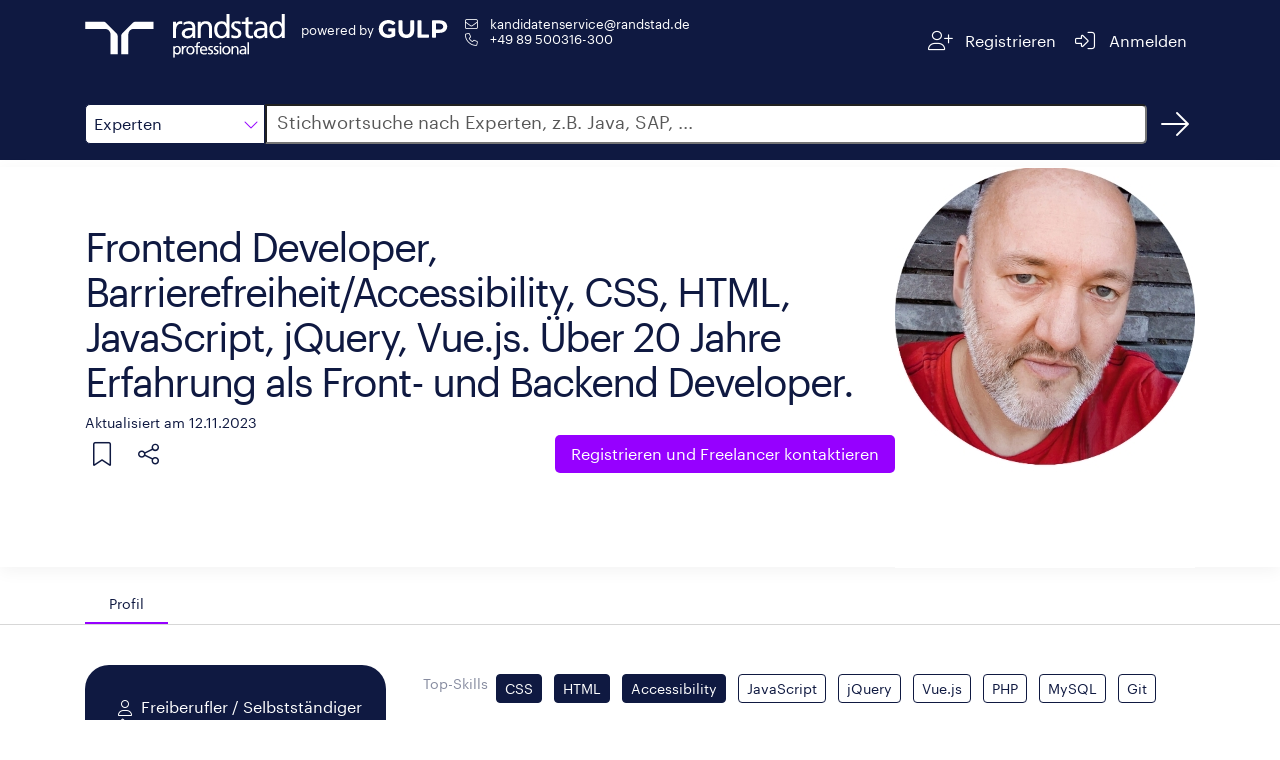

--- FILE ---
content_type: text/html;charset=ISO-8859-1
request_url: https://www.gulp.de/freelancer/TD5QTL05E
body_size: 16629
content:
<!doctype html>
<html amp lang="de">
  <head>
    <meta charset="utf-8" />
    <meta http-equiv="Content-Type" content="text/html; charset=UTF-8" />
    <meta name="viewport" content="width=device-width,minimum-scale=1,initial-scale=1">
    <meta name="robots" content="index"/>

        <meta name="description" content="Freiberufler ab dem 12.09.2023 zu 100% verfügbar, Vor-Ort-Einsatz bis zu 25% möglich. Alle Details im GULP Freelancer Profil.">
      <title>Freelancer: Frontend Developer,
Barrierefreiheit/Accessibility, 
CSS, HTML, JavaScript, jQuery, Vue.js. 
Über 20 Jahre Erfahrung als Front- und Backend Developer. | Randstad</title>

    <link rel="canonical" href="https://www.gulp.de/gulp2/g/spezialisten/TD5QTL05E"/>
    <link rel="alternate" hreflang="de" href="https://www.gulp.de/freelancer/TD5QTL05E"/>
    <link rel="alternate" hreflang="de-ch" href="https://www.gulp.ch/freelancer/TD5QTL05E"/>
    <link rel="icon" type="image/x-icon" href="https://www.randstad.de/themes/custom/bluex/favicon.ico">
      <link rel="preload" as="image" href="/gulp2/rest/internal/accounts/64d34ef3874b7952e23cd54c/profile-picture?format=image-extra-large.jpg" type="image/png">
    <link rel="stylesheet" href="https://kit.fontawesome.com/8df2418ab9.css" crossorigin="anonymous">

    <!-- AMP Scripts -->
    <script async src="https://cdn.ampproject.org/v0.js"></script>
    <script async custom-element="amp-analytics" src="https://cdn.ampproject.org/v0/amp-analytics-0.1.js"></script>
    <script async custom-element="amp-bind" src="https://cdn.ampproject.org/v0/amp-bind-0.1.js"></script>
    <script async custom-template="amp-mustache" src="https://cdn.ampproject.org/v0/amp-mustache-0.2.js"></script>
    <script async custom-element="amp-accordion" src="https://cdn.ampproject.org/v0/amp-accordion-0.1.js"></script>
    <script async custom-element="amp-script" src="https://cdn.ampproject.org/v0/amp-script-0.1.js"></script>
    <script async custom-element="amp-geo" src="https://cdn.ampproject.org/v0/amp-geo-0.1.js"></script>
    <script async custom-element="amp-consent" src="https://cdn.ampproject.org/v0/amp-consent-0.1.js"></script>
    <script async custom-element="amp-iframe" src="https://cdn.ampproject.org/v0/amp-iframe-0.1.js"></script>

    <style amp-boilerplate>body{-webkit-animation:-amp-start 8s steps(1,end) 0s 1 normal both;-moz-animation:-amp-start 8s steps(1,end) 0s 1 normal both;-ms-animation:-amp-start 8s steps(1,end) 0s 1 normal both;animation:-amp-start 8s steps(1,end) 0s 1 normal both}@-webkit-keyframes -amp-start{from{visibility:hidden}to{visibility:visible}}@-moz-keyframes -amp-start{from{visibility:hidden}to{visibility:visible}}@-ms-keyframes -amp-start{from{visibility:hidden}to{visibility:visible}}@-o-keyframes -amp-start{from{visibility:hidden}to{visibility:visible}}@keyframes -amp-start{from{visibility:hidden}to{visibility:visible}}</style><noscript><style amp-boilerplate>body{-webkit-animation:none;-moz-animation:none;-ms-animation:none;animation:none}</style></noscript>

    <style amp-custom>
      @font-face{font-family:"Graphik";font-style:normal;font-weight:400;font-display:swap;src:local("Graphik"),url("https://www.gulp.de/gulp2/g/assets/font/Graphik-Regular.woff2") format("woff2")}

      html,body{height:100%;font-size:16px}*,:after,:before{-webkit-box-sizing:border-box;-moz-box-sizing:border-box;box-sizing:border-box}*{margin:0;padding:0}body{font-family:"Graphik",sans-serif;-webkit-font-smoothing:antialiased;color:#0f1941}a{color:#fff}a:visited,a:focus,a:hover{text-decoration:underline}a.button,button.button{display:inline-block;border:none;padding:.375rem .75rem;margin:0;text-decoration:none;background:#9600ff;color:#fff;font-family:"Graphik",sans-serif;font-size:.875rem;cursor:pointer;text-align:center;border-radius:5px;transition:background-color .3s ease-out;transition-duration:.3s;-webkit-appearance:none;-moz-appearance:none;font-weight:400}amp-img.contain img{object-fit:contain}small{font-size:90%}.margin-right-1{margin-right:.5rem}h2{font-size:32px;letter-spacing:-1px;line-height:40px;display:inline-block;color:#0f1941;font-style:normal;font-weight:400;text-rendering:optimizeLegibility;min-width:12rem;margin-bottom:1rem}@media screen and (min-width: 48em){h2.show-for-small{display:inline-block}}h2.separator-left::after,h2.separator-right::after{content:"";display:table;width:5rem;border-bottom:.125rem solid #9600ff;margin-top:.5rem}h2.separator-right::after{margin-left:auto}h3{font-size:20px;letter-spacing:0;line-height:30px;color:#0f1941;font-weight:400}.show-more-button.button{border:1px solid #0f1941;background:none;color:#0f1941;font-weight:400;display:block}.show-more-button.button:hover{background-color:#f5f5f5;color:#0f1941}.show-more-button.button i{color:#9600ff}.fa-pull-left,.fa-pull-right{float:none}.editor-content{line-height:1.6}.editor-content p{margin-bottom:.5rem;text-rendering:optimizeLegibility}.editor-content ul,.editor-content ol{padding-left:30px}.editor-content hr{clear:both;max-width:82.5rem;height:0;margin:1rem auto;border-top:0;border-right:0;border-bottom:1px solid #e0e0e0;border-left:0}.free-text-field{padding:1rem 0}.row{margin:0 auto;padding:1rem 15px;max-width:540px}@media print,screen and (min-width: 48em){.row{max-width:720px}}@media print,screen and (min-width: 62em){.row{max-width:960px}}@media screen and (min-width: 75em){.row{max-width:1140px}}@media screen and (min-width: 87.5em){.row{max-width:1320px}}.tooltip{visibility:hidden;position:absolute;border:1px solid #d7d7d7;background-color:#fff;padding:.5rem;z-index:1;width:max-content;max-width:200px}.tooltip-icon{position:relative;display:inline-block}.tooltip-icon:hover .tooltip{visibility:visible}#tabs{border-bottom:1px solid #d7d7d7}#tabs .row{display:flex;padding-bottom:0}.tab{height:2.5rem;border-top-left-radius:30px;border-top-right-radius:30px;padding:0 1.5rem;display:flex;align-items:center;cursor:pointer;font-size:90%;color:#757575}.tab:hover{color:#0f1941}.tab.openTab{border-bottom:2px solid #9600ff;color:#0f1941}.body{padding-top:2.5rem}.details{display:flex;gap:30px}.details div{display:inline-block}.label{color:#878ca0;display:inline-block;min-width:6.4rem;text-align:right;padding:.5rem 0;margin-bottom:1rem;line-height:1.5;font-size:.9rem}.label-container{padding:.282rem .5rem;margin-bottom:1rem}.form-value{margin:0 0 1rem;padding:.5rem;color:#0f1941}.chip{display:inline-block;margin:.25rem .5rem .25rem 0;padding:1px .5rem;border-radius:.25rem;font-size:.9rem;line-height:1.5625rem}.chip.primary{background-color:#0f1941;color:#fff;border:1px solid #0f1941}.chip.primary.hollow{color:#0f1941;background-color:#fff}.chip.dark{background-color:#585858;color:#fff;border:1px solid #585858}.chip.dark.hollow{color:#585858;background-color:#fff}.show-for-medium{display:none}@media screen and (min-width: 62em){.show-for-medium{display:inline}}.show-for-small{display:none}@media screen and (min-width: 48em){.show-for-small{display:block}}.xsmall-only{display:block}@media screen and (min-width: 48em){.xsmall-only{display:none}}amp-consent{background-color:transparent}.consentPopup{padding:var(--space-3);margin:0 auto;position:relative;background-color:transparent;width:100%;height:100vh}.consentPopup amp-iframe{background-color:transparent}amp-accordion#mobileAccordion>section{border-bottom:1px solid #0f1941}amp-accordion#mobileAccordion>section>header{border:none;padding:.5rem 0;background-color:transparent}amp-accordion#mobileAccordion>section>header h2{font-size:20px;letter-spacing:0;line-height:30px;color:#0f1941;line-height:30px;display:flex;justify-content:space-between;align-items:center;margin:0}amp-accordion#mobileAccordion>section>header i{transition:transform .3s ease-out;transform:rotate(180deg);color:#9600ff}amp-accordion#mobileAccordion>section>header[aria-expanded=true] i{transform:rotate(0deg)}

      #header{background:#0f1941}#header .row{display:flex;justify-content:space-between}#header .section{display:flex}#header #imageContainer{position:relative;min-width:140px;min-height:56px;height:100%;cursor:pointer;top:-8px;margin-right:1rem}@media screen and (min-width: 48em){#header #imageContainer{min-width:200px}}#header .endorsement{color:#fff;font-size:.8rem;display:flex;flex-direction:column;flex-wrap:wrap;flex-shrink:0;margin-top:4px;align-items:center;align-self:start}#header .endorsement div{min-width:73px}#header .endorsement amp-img{max-height:18px}@media screen and (min-width: 48em){#header .endorsement{flex-direction:row}#header .endorsement div{margin-right:4px}}#header small{font-weight:400}#header #contactContainer{display:flex;flex-direction:column;gap:10px;font-size:.8rem;margin-left:15px}#header #contactContainer a:hover{text-decoration:underline}#header .navigation-button{cursor:pointer;border-radius:5px;-webkit-border-radius:5px;-moz-border-radius:5px;height:3rem;display:flex;flex-wrap:wrap;justify-content:center;align-content:center;padding:0 .5rem;transition:all .3s ease-out}#header .navigation-button span{margin-left:.5rem}#header .navigation-button a{color:#fff}#header .navigation-button:hover{background:rgba(255,255,255,.1)}#header a{text-decoration:none}#header i{color:#fff}

      #search{background:#0f1941}#search .row{display:flex;margin-bottom:.5rem}#search #category,#search #dropdown{border:1px solid #0f1941;width:140px;line-height:2.5rem;cursor:pointer}@media screen and (min-width: 48em){#search #category,#search #dropdown{width:180px}}#search #category{border-top-left-radius:5px;border-bottom-left-radius:5px;height:2.5rem;padding-left:.5rem;display:flex;justify-content:space-between;align-items:center;background:#fff}#search #category i{color:#9600ff}#search #category:hover,#search #category:focus{box-shadow:0 0 0 1px #9600ff;transition:border .2s ease-out,box-shadow .2s ease-out}#search #dropdown{position:absolute;top:calc(3.5rem - 1px);z-index:1}#search #dropdown div{padding-left:.5rem;background-color:#fff}#search #dropdown div:hover{background-color:#f5f5f5}#search #dropdown,#search #dropdown div:last-child{border-bottom-left-radius:5px;border-bottom-right-radius:5px}#search #searchInput{left:-1px;border-top-right-radius:5px;border-bottom-right-radius:5px;flex-grow:1;font-size:1rem;padding-left:10px}#search #searchInput::placeholder{color:#585858;font-size:18px;font-family:"Graphik",sans-serif}#search #searchInput:hover,#search #searchInput:focus{box-shadow:0 0 0 1px #9600ff;transition:border .2s ease-out,box-shadow .2s ease-out}#search #searchBtnHref{width:40px;height:40px;margin-left:.5rem;color:#fff;display:flex;justify-content:center;align-items:center;border-radius:50%;text-decoration:none;transition:all .3s ease-out}#search #searchBtnHref:hover{background-color:rgba(255,255,255,.1)}

      #profileHeader{display:flex;gap:3rem;position:relative}#profileHeader::before{position:absolute;content:"";width:100vw;height:100%;transform:translate(-50%, -50%);left:50%;top:calc(50% - 1px);box-shadow:0 .25rem 1rem rgba(0,0,0,.05)}#profileHeader .button{font-size:1rem;padding:.5rem 1rem;line-height:1.375rem;background:#9600ff}#profileHeader.row{padding:0 15px}#profileHeader>div:first-child{display:flex;flex-direction:column;flex-grow:1;padding:1rem 0}#profileHeader #details{display:flex;align-items:center;justify-content:space-between}@media screen and (min-width: 48em){#profileHeader #details>div:first-child{min-height:14rem}}#profileHeader #profilePictureIcon,#profileHeader #squareProfilePicture,#profileHeader #profilePicture,#profileHeader #noProfilePicture,#profileHeader #noSquareProfilePicture{position:relative;min-width:150px;min-height:150px;align-self:center}#profileHeader #noSquareProfilePicture{height:170px}#profileHeader #profilePicture{min-width:300px;min-height:400px}#profileHeader #squareProfilePicture{margin:3rem 0}#profileHeader #squareProfilePicture amp-img{border-radius:100%}#profileHeader #coreCompetence{font-size:40px;letter-spacing:-2px;line-height:45px;color:#0f1941;margin-bottom:.5rem;font-weight:400;word-break:break-word}@media screen and (min-width: 48em){#profileHeader #coreCompetence{margin-top:2.5rem}}#profileHeader #lastUpdated{color:#0f1941;font-weight:400}#profileHeader #linkSection{display:flex;flex-direction:column;align-items:center;gap:1rem}#profileHeader #linkSection>div{display:flex;justify-content:space-between;flex-grow:1}#profileHeader #linkSection i{cursor:pointer;color:#0f1941;margin:.5rem}@media screen and (min-width: 48em){#profileHeader #linkSection{flex-direction:row;justify-content:space-between;gap:0}#profileHeader #linkSection #referenceButton{flex-grow:1}}#profileHeader .tooltip-icon{width:45px;height:45px;display:flex;align-items:center;justify-content:flex-start}#profileHeader .tooltip{top:45px}#profileHeader #profileActions{display:flex}#profileHeader #profileActions .tooltip a{color:#9600ff;text-decoration:underline}#profileHeader #share{position:relative}@media screen and (min-width: 48em){#profileHeader #share{margin-right:13px}}#profileHeader #shareMenu{position:absolute;top:45px;display:flex;flex-direction:column;background-color:#fff;padding:.5rem 0;border-radius:4px;box-shadow:0px 2px 4px -1px rgba(0,0,0,.2),0px 4px 5px 0px rgba(0,0,0,.14),0px 1px 10px 0px rgba(0,0,0,.12);min-width:9rem;z-index:2}#profileHeader #shareMenu a{color:#0f1941;text-decoration:none;padding:0 1rem;min-height:48px;line-height:48px}#profileHeader #shareMenu a>i{color:#9600ff}#profileHeader #shareMenu a:hover{background-color:#f5f5f5}

      #personalInfo.row{display:flex;flex-direction:column;padding-top:0;margin-top:0}@media screen and (min-width: 48em){#personalInfo.row{flex-direction:row;gap:1rem;align-items:flex-start}}#personalInfo #leftSide{background-color:#0f1941;border-radius:1.5rem;padding:2rem 1.5rem;color:#fff;display:flex;justify-content:center;margin-bottom:2.5rem}@media screen and (min-width: 48em){#personalInfo #leftSide{min-width:18rem}}#personalInfo #leftSide i{width:2em;text-align:center;margin-top:.2rem}#personalInfo #leftSide>div{display:flex;gap:1rem;flex-direction:column}#personalInfo #leftSide>div div{display:flex}#personalInfo #rightSide{flex-grow:1}#personalInfo h2{text-align:right;margin-top:40px}#personalInfo amp-script{display:inline}

      .locations .collapsible-comment.collapsed{max-height:96px;overflow:hidden;position:relative}.locations .collapsible-comment.collapsed::before{content:"";background:linear-gradient(180deg, rgba(255, 255, 255, 0) 50%, white 100%);position:absolute;top:0;left:0;width:100%;height:100%}

      #trustWidgets{position:relative}#trustWidgets:before{position:absolute;content:"";width:100vw;height:100%;top:50%;left:50%;z-index:-1;transform:translate(-50%, -50%);background:#d7d7d7}#trustWidgets>div{display:flex;gap:2rem}@media screen and (max-width: 48em){#trustWidgets>div{flex-direction:column}}#trustWidgets .title{color:#0f1941;margin-bottom:1rem}#trustWidgets .center{display:flex;justify-content:space-around;align-items:center}#trustWidgets #bmeContainer,#trustWidgets #izsContainer,#trustWidgets #tuvContainer{position:relative;width:100px;height:100px}#trustWidgets #tuvContainer{width:150px}

      .projects .accordion-container,.education .accordion-container{position:relative}.projects .accordion-container .timeline,.education .accordion-container .timeline{position:absolute;height:100%;width:2px;background-color:#0f1941;left:1.7rem;top:2rem}@media screen and (min-width: 75em){.projects .accordion-container .timeline,.education .accordion-container .timeline{left:12.2rem}}.projects amp-accordion,.education amp-accordion{margin-bottom:3rem}.projects .project-accordion>section,.projects .education-accordion>section,.education .project-accordion>section,.education .education-accordion>section{display:none}.projects .project-accordion>section:nth-child(1),.projects .project-accordion>section:nth-child(2),.projects .project-accordion>section:nth-child(3),.projects .project-accordion>section:nth-child(4),.projects .project-accordion>section:nth-child(5),.projects .education-accordion>section:nth-child(1),.projects .education-accordion>section:nth-child(2),.projects .education-accordion>section:nth-child(3),.projects .education-accordion>section:nth-child(4),.projects .education-accordion>section:nth-child(5),.education .project-accordion>section:nth-child(1),.education .project-accordion>section:nth-child(2),.education .project-accordion>section:nth-child(3),.education .project-accordion>section:nth-child(4),.education .project-accordion>section:nth-child(5),.education .education-accordion>section:nth-child(1),.education .education-accordion>section:nth-child(2),.education .education-accordion>section:nth-child(3),.education .education-accordion>section:nth-child(4),.education .education-accordion>section:nth-child(5){display:block}.projects .project-accordion.show-more>section,.projects .education-accordion.show-more>section,.education .project-accordion.show-more>section,.education .education-accordion.show-more>section{display:block}.projects header,.education header{background-color:transparent;padding:1.5rem 0;border:none;border-radius:30px}.projects header:hover,.projects header:hover .timeframe,.projects header:hover i,.education header:hover,.education header:hover .timeframe,.education header:hover i{transition:all .3s ease-out;background-color:#f5f5f5}.projects header[aria-expanded=true] i,.education header[aria-expanded=true] i{transform:rotate(0deg)}.projects header[aria-expanded=true] .title div,.education header[aria-expanded=true] .title div{display:none}.projects header i,.education header i{transition:transform .3s ease-out;transform:rotate(180deg);font-size:24px;color:#9600ff;margin:-0.5rem 1rem;padding:1rem 0;background-color:#fff}.projects .header,.education .header{display:flex;gap:1rem}.projects .header>div:last-child,.education .header>div:last-child{display:flex;gap:2rem}@media screen and (max-width: 48em){.projects .header>div:last-child,.education .header>div:last-child{flex-direction:column-reverse;gap:0}}@media screen and (min-width: 62em){.projects .header,.education .header{gap:5rem}}.projects .timeframe,.education .timeframe{display:flex;flex-direction:column;align-items:center;background-color:#fff;min-width:8rem}@media screen and (max-width: 48em){.projects .timeframe,.education .timeframe{align-items:flex-start}}.projects .timeframe div:first-child,.education .timeframe div:first-child{font-size:1rem;color:#9600ff;font-weight:400}.projects .timeframe div:last-child,.education .timeframe div:last-child{font-size:.9rem;color:#0f1941}.projects .title,.education .title{display:flex;flex-direction:column}.projects .details,.education .details{margin-left:5.6rem}@media screen and (min-width: 62em){.projects .details,.education .details{margin-left:9.6rem}}@media screen and (min-width: 75em){.projects .details,.education .details{margin-left:21.7rem}}.projects .show-more-entries-button,.education .show-more-entries-button{background-color:#fff;position:absolute;left:1.7rem;transform:translateX(-50%);top:100%}@media screen and (min-width: 75em){.projects .show-more-entries-button,.education .show-more-entries-button{left:12.2rem}}

      .skills .label-container{padding-left:0;padding-right:0}

      #contactForm{display:flex;gap:5rem;margin:0 auto;padding-top:3rem;position:relative}#contactForm:before{position:absolute;content:"";width:100vw;height:100%;top:50%;left:50%;z-index:-1;transform:translate(-50%, -50%);background:#f7f5f0}#contactForm #form{display:flex;gap:2rem}#contactForm #form>div{flex:1 1 0;display:flex;flex-direction:column}#contactForm h2{font-size:32px;letter-spacing:-1px;line-height:40px}#contactForm h3{color:#0f1941;font-weight:400;margin:1rem auto}#contactForm #phoneImageContainer{position:relative;width:300px;height:238px}#contactForm a{color:#0f1941;text-decoration:underline}#contactForm label{display:block;margin-left:.5rem;color:#0f1941}#contactForm input[type=text],#contactForm input[type=tel],#contactForm input[type=email],#contactForm textarea{height:2.5rem;line-height:2.5rem;font-size:1rem;font-family:"Graphik",sans-serif;margin-bottom:1rem;padding:.5rem;border-radius:5px;border:1px solid #d7d7d7;transition:box-shadow .2s ease-out;width:100%}#contactForm input[type=text]::placeholder,#contactForm input[type=tel]::placeholder,#contactForm input[type=email]::placeholder,#contactForm textarea::placeholder{color:#d7d7d7;font-family:"Graphik",sans-serif;font-size:1rem;line-height:2.5rem}#contactForm input[type=text]:hover,#contactForm input[type=text]:focus,#contactForm input[type=tel]:hover,#contactForm input[type=tel]:focus,#contactForm input[type=email]:hover,#contactForm input[type=email]:focus,#contactForm textarea:hover,#contactForm textarea:focus{box-shadow:0 0 0 1px #9600ff}#contactForm textarea{height:unset;resize:none}#contactForm input[type=checkbox]{-webkit-appearance:none;appearance:none;background-color:#fff;min-width:1rem;height:1rem;border:1px solid #0f1941;border-radius:2.5px;margin-top:.3rem}#contactForm .optional::after{display:inline-block;margin-left:1rem;content:"optional";color:#585858;font-size:12px}#contactForm #checkboxContainer{display:flex;gap:1rem;margin-top:1rem}#contactForm .button{display:block;background-color:#9600ff;align-self:flex-end;margin-top:auto;margin-bottom:1rem}

      #registrationBanner{margin-top:3rem}@media screen and (min-width: 62em){#registrationBanner{display:flex;gap:5rem}}#registrationBanner h3{margin-top:.5rem;margin-bottom:2rem;min-width:17rem}#registrationBanner p{display:block;color:#0f1941;font-size:40px;font-weight:400}#registrationBanner .button{background-color:#9600ff;margin-top:3rem}

      #references blockquote{color:#0f1941;line-height:1.6}#references blockquote i{color:#9600ff}#references blockquote #quote{display:flex}#references blockquote #referenceName{color:#0f1941;font-size:14px;text-align:center;margin:2rem 0}

      #footer{width:100%;background-color:#0f1941;display:flex;justify-content:center;gap:1.4rem}#footer a{color:#fff;text-decoration:none;display:inline-block;height:53px;line-height:53px}#footer a:hover{text-decoration:underline}

    </style>
  </head>

  <body>
    <!-- Google Tag Manager -->
    <amp-analytics data-block-on-consent config="https://www.googletagmanager.com/amp.json?id=GTM-5MR343V&gtm.url=https://www.gulp.de/gulp2/g/spezialisten/TD5QTL05E" data-credentials="include"></amp-analytics>

    <amp-geo layout="nodisplay">
      <script type="application/json">
        {"ISOCountryGroups":{
            "eu":["preset-eea"],
            "doubleOptIn":["de","at","no","gr","lu"]}
        }
      </script>
    </amp-geo>

    <amp-consent id="consent-element" layout="nodisplay">
      <script type="application/json">
        {
          "consentInstanceId": "onetrust-consent",
          "consentRequired": "false",
          "promptUI": "consent-flow",
          "geoOverride": {
            "eu": {
              "consentRequired": true
            }
          },
          "promptIfUnknown": true
        }
      </script>
      <div id="consent-flow" class="popupOverlay">
        <div class="consentPopup">
          <amp-iframe id="idFrame" layout="fill" resizable
                      sandbox="allow-scripts allow-same-origin allow-popups allow-popups-to-escape-sandbox"
                      src="https://gulp.de/gulp2/rest/amp/cookie-consent.html">
            <div placeholder></div>
            <div overflow></div>
          </amp-iframe>
        </div>
      </div>
    </amp-consent>

    <header id="header">
  <div class="row">
    <div class="section">
      <div id="imageContainer">
        <amp-img class="contain"
                 layout="fill"
                 src="https://www.gulp.de/gulp2/g/assets/img/randstad-professional/Randstad_Professional_Logo_Horizontal_White.svg"
                 alt="Randstad Professional homepage">
        </amp-img>
      </div>
      <div class="endorsement">
        <div>powered by</div>
        <amp-img layout="flex-item"
                 height="20" width="70"
                 src="https://www.gulp.de/gulp2/g/assets/img/gulp-logo/GULP-Logo-only_weiss.svg"
                 alt="GULP">
        </amp-img>
      </div>
      <div id="contactContainer" class="show-for-small">
        <span class="show-for-small">
          <i class="fa-envelope fa-fw fa-light margin-right-1" aria-hidden="true"></i>
          <a href="mailto:kandidatenservice@randstad.de">kandidatenservice@randstad.de</a>
        </span>
        <span class="show-for-small">
          <i class="fa-fw fa-phone fa-light margin-right-1" aria-hidden="true"></i>
          <a class="tel" href="tel:+4989500316300">+49 89 500316-300</a></span>
      </div>
    </div>
    <div class="section">
      <div class="navigation-button">
        <a href="https://www.gulp.de/direkt/app/neu" target="_blank" rel="noopener noreferrer" aria-label="Registrieren">
          <i class="fa-fw fa-lg fa-user-plus fa-light" aria-hidden="true"></i>
          <span class="show-for-medium">Registrieren</span>
        </a>
      </div>
      <div class="navigation-button">
        <a href="https://www.gulp.de/direkt/app/login" target="_blank" rel="noopener noreferrer" aria-label="Anmelden">
          <i class="fa-fw fa-lg fa-sign-in-alt fa-light" aria-hidden="true"></i>
          <span class="show-for-medium">Anmelden</span>
        </a>
      </div>
    </div>
  </div>
</header>


    <amp-script layout="container" src="https://www.gulp.de/gulp2/rest/amp/search.js" sandbox="allow-forms">
  <div id="search">
    <div class="row">
      <div id="category" on="tap:dropdown.toggleVisibility, AMP.setState({item: 'Experten'})" tabindex="0" role="button">
        <span [text]="(item == null ? 'Experten' : item)">Experten</span>
        <i class="fa-light fa-chevron-down fa-pull-left" aria-hidden="true"></i>
      </div>
      <div id="dropdown" hidden>
        <div id="ProjectBtn"
             on="tap:AMP.setState({item: 'Projekte'}), dropdown.toggleVisibility"
             tabindex="0"
             role="button">
          Projekte
        </div>
        <div id="JobsBtn"
             on="tap:AMP.setState({item: 'Jobs'}), dropdown.toggleVisibility"
             tabindex="0"
             role="button">
          Jobs
        </div>
        <div id="ExpertenBtn"
             on="tap:AMP.setState({item: 'Experten'}), dropdown.toggleVisibility"
             tabindex="0"
             role="button">
          Experten
        </div>
      </div>
      <label for="searchInput" class="fa-sr-only">Suche</label>
      <input id="searchInput" [value]="searchQuery" on="input-debounced:AMP.setState({searchQuery: event.value})"
             type="text" placeholder="Stichwortsuche nach Experten, z.B. Java, SAP, ..."
             tabindex="0" role="button">
      <a id="searchBtnHref" href="/gulp2/g/spezialisten" class="Experten" aria-label="Suchen">
        <i class="fal fa-arrow-right fa-2xl" aria-hidden="true"></i>
      </a>
    </div>
  </div>
</amp-script>


      <div id="profileHeader" class="row">
  <div>
    <div id="details">
      <div>
        <div id="coreCompetence">
          Frontend Developer,
Barrierefreiheit/Accessibility, 
CSS, HTML, JavaScript, jQuery, Vue.js. 
Über 20 Jahre Erfahrung als Front- und Backend Developer.
        </div>
        <small id="lastUpdated">
          Aktualisiert am 12.11.2023
        </small>
      </div>
      <div>
      </div>
    </div>
      <div id="squareProfilePicture" class="xsmall-only">
          <amp-img src="/gulp2/rest/internal/accounts/64d34ef3874b7952e23cd54c/profile-picture?format=image-square.jpg" class="contain" layout="fill" alt="Profilbild"></amp-img>
      </div>
    <div id="linkSection">
      <div>
        <div id="profileActions">
          <div class="tooltip-icon">
            <i class="fa-light fa-bookmark fa-xl" aria-hidden="true"></i>
            <div class="tooltip">
              Die Merkliste ist nur für GULP Direkt Kunden verfügbar.
              <a href="https://www.gulp.de/gulp2/g/login" target="_blank" rel="noopener noreferrer">Anmelden</a>
              oder
              <a href="https://www.gulp.de/direkt/app/neu" target="_blank" rel="noopener noreferrer"> kostenfrei für GULP Direkt registrieren</a>.
            </div>
          </div>
          <div id="share"
                class="tooltip-icon"
                on="tap:shareMenu.toggleVisibility"
                tabindex="0"
                role="button"
                aria-label="Teilen">
            <i class="fa-light fa-share-nodes fa-xl" aria-hidden="true"></i>
            <div class="tooltip">
              Teilen
            </div>
            <div id="shareMenu" hidden>
              <a href="https://www.facebook.com/sharer/sharer.php?u=https://www.gulp.de/gulp2/g/spezialisten/TD5QTL05E"><i class="fab fa-fw fa-facebook" aria-hidden="true"></i>Facebook</a>
              <a href="https://twitter.com/intent/tweet?url=https://www.gulp.de/gulp2/g/spezialisten/TD5QTL05E"><i class="fab fa-fw fa-twitter" aria-hidden="true"></i>Twitter</a>
              <a href="whatsapp://send?text=https://www.gulp.de/gulp2/g/spezialisten/https://www.gulp.de/gulp2/g/spezialisten/TD5QTL05E"><i class="fab fa-fw fa-whatsapp" aria-hidden="true"></i>Whatsapp</a>
              <a href="https://www.linkedin.com/shareArticle?mini=true&url=https://www.gulp.de/gulp2/g/spezialisten/TD5QTL05E"><i class="fab fa-fw fa-linkedin" aria-hidden="true"></i>LinkedIn</a>
              <a href="https://www.xing.com/spi/shares/new?url=https://www.gulp.de/gulp2/g/spezialisten/TD5QTL05E"><i class="fab fa-fw fa-xing" aria-hidden="true"></i>Xing</a>
            </div>
          </div>
        </div>
      </div>
      <a class="button" href="/direkt/app/neu" target="_blank">
        <span class="show-for-medium">Registrieren und</span> Freelancer kontaktieren
      </a>
    </div>
  </div>
    <div id="profilePicture" class="show-for-small">
      <amp-img src="/gulp2/rest/internal/accounts/64d34ef3874b7952e23cd54c/profile-picture?format=image-extra-large.jpg"
               class="contain"
               layout="fill"
               alt="Profilbild">
      </amp-img>
    </div>
</div>

      <div id="tabs">
        <div class="row">
          <div id="profileTab" class="tab openTab">
            <span>Profil</span>
          </div>


        </div>
      </div>
      <div id="profile" class="body">
        <div id="personalInfo" class="row">
  <div id="leftSide">
    <div>
      <div>
          <i class="fa-light fa-user" aria-hidden="true"></i><span>Freiberufler / Selbstständiger</span>
      </div>
        <div>
          <i class="fa-light fa-laptop-house" aria-hidden="true"></i><span>Remote-Arbeit</span>
        </div>
      <div>
        <i class="fa-calendar-day fa-light" aria-hidden="true"></i><span>Verfügbar ab: 12.09.2023</span>
      </div>
      <div>
        <i class="fa-clock fa-light" aria-hidden="true"></i><span>Verfügbar zu: 100%</span>
      </div>
      <div>
        <i class="fa-light fa-map-marker" aria-hidden="true"></i><span>davon vor Ort: 25%</span>
      </div>
    </div>
  </div>
  <div id="rightSide">
    <div class="details">
        <label class="label">Top-Skills</label>
        <div class="label-container">
            <div class="chip primary">CSS</div>
            <div class="chip primary">HTML</div>
            <div class="chip primary">Accessibility</div>
            <div class="chip hollow primary">JavaScript</div>
            <div class="chip hollow primary">jQuery</div>
            <div class="chip hollow primary">Vue.js</div>
            <div class="chip hollow primary">PHP</div>
            <div class="chip hollow primary">MySQL</div>
            <div class="chip hollow primary">Git</div>
        </div>
    </div>
      <div class="details">
        <label class="label">Sprachen</label>
        <div class="label-container">
              <div class="chip hollow dark">
                deutsch
                  <div class="tooltip-icon">
                        <span id="iconContainer" class="NATIVE">
                          <i id="defaultIcon" class="fa-light fa-ellipsis fa-pull-right"></i>
                        </span>
                    <div class="tooltip">Muttersprache</div>
                  </div>
              </div>
              <div class="chip hollow dark">
                englisch
                  <div class="tooltip-icon">
                        <span id="iconContainer" class="OTHER">
                          <i id="defaultIcon" class="fa-light fa-ellipsis fa-pull-right"></i>
                        </span>
                    <div class="tooltip">fließend</div>
                  </div>
              </div>
        </div>
      </div>

    <div class="show-for-small">
        <section>
  <header class="xsmall-only">
    <h2>
      <span>Einsatzorte</span>
      <i class="fa-light fa-chevron-up" aria-hidden="true"></i>
    </h2>
  </header>
  <div class="locations">
    <h2 class="separator-right show-for-small">Einsatzorte</h2>

      <div class="details">
        <label class="label">Städte</label>
        <div class="form-value">
          <span class="chip hollow dark"> Köln (+500km) </span>
        </div>
      </div>
      <div class="details">
        <label class="label">Länder</label>
        <div class="form-value">
          Deutschland, Schweiz, Österreich
        </div>
      </div>
    <div class="details">
      <label class="label">Remote-Arbeit</label>
      <div class="form-value">
          <i class="fa-light fa-laptop-house fa-pull-left" aria-hidden="true"></i> möglich
      </div>
    </div>
  </div>
</section>
    </div>
  </div>
</div>



        <div id="desktopView" class="show-for-small">
              <section>
    <header class="xsmall-only">
      <h2>
        <span>Projekte</span>
        <i class="fa-light fa-chevron-up" aria-hidden="true"></i>
      </h2>
    </header>
    <div class="projects row">
      <h2 class="separator-left show-for-small">Projekte</h2>
      <div class="accordion-container">
        <div class="timeline"></div>
        <amp-accordion animate id="projectAccordion_desktop" class="project-accordion">
              <section>
                <header>
                  <div class="header">
                    <div>
                      <i class="fa-light fa-chevron-up" aria-hidden="true"></i>
                    </div>
                    <div>
                      <div class="timeframe">
                        <div>6 Jahre</div>
                        <div>2020-01 - heute</div>
                      </div>
                      <div class="title">
                        <h3>
                          Mitwirkung an verschiedenen Kundenprojekten
                        </h3>
                        <div>

                            <span class="chip dark hollow">JavaScript</span>
                            <span class="chip dark hollow">jQuery</span>
                            <span class="chip dark hollow">ScrollMagic</span>

                            <span class="chip dark hollow">...</span>
                        </div>
                      </div>
                    </div>
                  </div>
                </header>
                <div>

                      <div class="details">
                        <label class="label">Projektinhalte</label>
                        <div class="form-value editor-content"><ul><li>JavaScript, jQuery, ScrollMagic
</li><li>HTML5, CSS3
</li><li>SASS/LESS, Git, Grunt, Gulp</li><li>Responsive Webdesign
</li></ul><div><br /></div></div>
                      </div>


                      <div class="details">
                        <label class="label">Kenntnisse</label>
                        <div class="label-container">
                            <span class="chip dark hollow">JavaScript</span>
                            <span class="chip dark hollow">jQuery</span>
                            <span class="chip dark hollow">ScrollMagic</span>
                            <span class="chip dark hollow">HTML5</span>
                            <span class="chip dark hollow">CSS3</span>
                            <span class="chip dark hollow">SASS/LESS</span>
                            <span class="chip dark hollow">Git</span>
                            <span class="chip dark hollow">Grunt</span>
                            <span class="chip dark hollow">Gulp</span>
                        </div>
                      </div>

                      <div class="details">
                        <label class="label">Kunde</label>
                        <div class="form-value">TWT Interactive GmbH</div>
                      </div>

                      <div class="details">
                        <label class="label">Einsatzort</label>
                        <div class="form-value">Düsseldorf</div>
                      </div>
                </div>
              </section>
              <section>
                <header>
                  <div class="header">
                    <div>
                      <i class="fa-light fa-chevron-up" aria-hidden="true"></i>
                    </div>
                    <div>
                      <div class="timeframe">
                        <div>6 Jahre 7 Monate</div>
                        <div>2019-06 - heute</div>
                      </div>
                      <div class="title">
                        <h3>
                          Betreuung des Seminarportal
                        </h3>
                        <div>

                            <span class="chip dark hollow">PHP</span>
                            <span class="chip dark hollow">MySQL</span>
                            <span class="chip dark hollow">Frontend</span>

                        </div>
                      </div>
                    </div>
                  </div>
                </header>
                <div>

                      <div class="details">
                        <label class="label">Projektinhalte</label>
                        <div class="form-value editor-content"><ul><li>Betreuung des Seminarportal, PHP, MySQL, Frontend</li></ul></div>
                      </div>


                      <div class="details">
                        <label class="label">Kenntnisse</label>
                        <div class="label-container">
                            <span class="chip dark hollow">PHP</span>
                            <span class="chip dark hollow">MySQL</span>
                            <span class="chip dark hollow">Frontend</span>
                        </div>
                      </div>

                      <div class="details">
                        <label class="label">Kunde</label>
                        <div class="form-value">LWL-Bildungszentrum Soest</div>
                      </div>

                </div>
              </section>
              <section>
                <header>
                  <div class="header">
                    <div>
                      <i class="fa-light fa-chevron-up" aria-hidden="true"></i>
                    </div>
                    <div>
                      <div class="timeframe">
                        <div>8 Jahre</div>
                        <div>2018-01 - heute</div>
                      </div>
                      <div class="title">
                        <h3>
                          Mitwirkung an verschiedenen Kundenprojekten
                        </h3>
                        <div>

                            <span class="chip dark hollow">JavaScript</span>
                            <span class="chip dark hollow">jQuery
HTML5</span>
                            <span class="chip dark hollow">CSS3</span>

                            <span class="chip dark hollow">...</span>
                        </div>
                      </div>
                    </div>
                  </div>
                </header>
                <div>

                      <div class="details">
                        <label class="label">Projektinhalte</label>
                        <div class="form-value editor-content"><ul><li>JavaScript, jQuery
</li><li>HTML5, CSS3
</li><li>SASS/LESS, Git, Grunt, Gulp, Middleman
</li><li>Responsive Webdesign
</li></ul><div><br /></div></div>
                      </div>


                      <div class="details">
                        <label class="label">Kenntnisse</label>
                        <div class="label-container">
                            <span class="chip dark hollow">JavaScript</span>
                            <span class="chip dark hollow">jQuery
HTML5</span>
                            <span class="chip dark hollow">CSS3</span>
                            <span class="chip dark hollow">HTML5</span>
                            <span class="chip dark hollow">SASS/LESS</span>
                            <span class="chip dark hollow">Git</span>
                            <span class="chip dark hollow">Grunt</span>
                            <span class="chip dark hollow">Gulp</span>
                            <span class="chip dark hollow">Middleman</span>
                        </div>
                      </div>

                      <div class="details">
                        <label class="label">Kunde</label>
                        <div class="form-value">TWT reality bytes GmbH</div>
                      </div>

                      <div class="details">
                        <label class="label">Einsatzort</label>
                        <div class="form-value">Köln</div>
                      </div>
                </div>
              </section>
              <section>
                <header>
                  <div class="header">
                    <div>
                      <i class="fa-light fa-chevron-up" aria-hidden="true"></i>
                    </div>
                    <div>
                      <div class="timeframe">
                        <div>10 Jahre 10 Monate</div>
                        <div>2015-03 - heute</div>
                      </div>
                      <div class="title">
                        <h3>
                          Entwicklung von internen Veraltungs-, Informations- und Zeitplanungstools
                        </h3>
                        <div>

                            <span class="chip dark hollow">PHP</span>
                            <span class="chip dark hollow">MySQL</span>
                            <span class="chip dark hollow">HTML5</span>

                            <span class="chip dark hollow">...</span>
                        </div>
                      </div>
                    </div>
                  </div>
                </header>
                <div>

                      <div class="details">
                        <label class="label">Projektinhalte</label>
                        <div class="form-value editor-content"><ul><li>PHP, MySQL, HTML5, CSS3, JavaScript, jQuery
</li><li>Google Calendar API
</li><li>JavaScript Charts (AM Charts)
</li></ul><div><br /></div></div>
                      </div>


                      <div class="details">
                        <label class="label">Kenntnisse</label>
                        <div class="label-container">
                            <span class="chip dark hollow">PHP</span>
                            <span class="chip dark hollow">MySQL</span>
                            <span class="chip dark hollow">HTML5</span>
                            <span class="chip dark hollow">CSS3</span>
                            <span class="chip dark hollow">JavaScript</span>
                            <span class="chip dark hollow">jQuery</span>
                            <span class="chip dark hollow">Google Calendar API</span>
                            <span class="chip dark hollow">JavaScript Charts (AM Charts)</span>
                        </div>
                      </div>

                      <div class="details">
                        <label class="label">Kunde</label>
                        <div class="form-value">Parasol Island GmbH </div>
                      </div>

                      <div class="details">
                        <label class="label">Einsatzort</label>
                        <div class="form-value">Düsseldorf</div>
                      </div>
                </div>
              </section>
              <section>
                <header>
                  <div class="header">
                    <div>
                      <i class="fa-light fa-chevron-up" aria-hidden="true"></i>
                    </div>
                    <div>
                      <div class="timeframe">
                        <div>15 Jahre 4 Monate</div>
                        <div>2010-09 - heute</div>
                      </div>
                      <div class="title">
                        <h3>
                          Barrierefreiheit verstehen und umsetzen
                        </h3>
                        <div>

                            <span class="chip dark hollow">CSS</span>
                            <span class="chip dark hollow">HTML</span>

                        </div>
                      </div>
                    </div>
                  </div>
                </header>
                <div>

                      <div class="details">
                        <label class="label">Projektinhalte</label>
                        <div class="form-value editor-content"><p>Quelltextentwicklung und Grafikerstellung für das Fachbuch: Barrierefreiheit verstehen und umsetzen<br /></p><ul><li>Entwicklung Code-Beispiele
</li><li>CSS-Design
</li><li>Qualitätssicherung (HTML)</li></ul><p></p><div><br /></div></div>
                      </div>


                      <div class="details">
                        <label class="label">Kenntnisse</label>
                        <div class="label-container">
                            <span class="chip dark hollow">CSS</span>
                            <span class="chip dark hollow">HTML</span>
                        </div>
                      </div>

                      <div class="details">
                        <label class="label">Kunde</label>
                        <div class="form-value">Jan Eric Hellbusch  www.barrierefreies-webdesign.de</div>
                      </div>

                      <div class="details">
                        <label class="label">Einsatzort</label>
                        <div class="form-value">Dortmund</div>
                      </div>
                </div>
              </section>
              <section>
                <header>
                  <div class="header">
                    <div>
                      <i class="fa-light fa-chevron-up" aria-hidden="true"></i>
                    </div>
                    <div>
                      <div class="timeframe">
                        <div>17 Jahre 7 Monate</div>
                        <div>2008-06 - heute</div>
                      </div>
                      <div class="title">
                        <h3>
                          Planung, Konzeption, Realisierung
                        </h3>
                        <div>

                            <span class="chip dark hollow">XHTML</span>
                            <span class="chip dark hollow">CSS Design</span>
                            <span class="chip dark hollow">JavaScript</span>

                            <span class="chip dark hollow">...</span>
                        </div>
                      </div>
                    </div>
                  </div>
                </header>
                <div>

                      <div class="details">
                        <label class="label">Projektinhalte</label>
                        <div class="form-value editor-content"><ul><li>Planung, Konzeption, Realisierung
</li><li>XHTML+CSS Design, JavaScript
</li><li>PHP+MySQL Programmierung
</li><li>Barrierefreiheit
</li><li>Award auf Anfrage</li></ul><div><br /></div></div>
                      </div>


                      <div class="details">
                        <label class="label">Kenntnisse</label>
                        <div class="label-container">
                            <span class="chip dark hollow">XHTML</span>
                            <span class="chip dark hollow">CSS Design</span>
                            <span class="chip dark hollow">JavaScript</span>
                            <span class="chip dark hollow">PHP</span>
                            <span class="chip dark hollow">MySQL</span>
                        </div>
                      </div>


                </div>
              </section>
              <section>
                <header>
                  <div class="header">
                    <div>
                      <i class="fa-light fa-chevron-up" aria-hidden="true"></i>
                    </div>
                    <div>
                      <div class="timeframe">
                        <div>1 Monat</div>
                        <div>2022-12 - 2022-12</div>
                      </div>
                      <div class="title">
                        <h3>
                          Relaunch der Webseite
                        </h3>
                        <div>


                        </div>
                      </div>
                    </div>
                  </div>
                </header>
                <div>

                      <div class="details">
                        <label class="label">Projektinhalte</label>
                        <div class="form-value editor-content"><ul><li>Relaunch der Webseite auf WordPress-Basis inclusive Erstellung von WordPress-Plugins zur Anmeldung und Dokumentenverwaltung</li></ul></div>
                      </div>



                      <div class="details">
                        <label class="label">Kunde</label>
                        <div class="form-value">Zentrum für Disability Studies (ZeDiS)</div>
                      </div>

                </div>
              </section>
              <section>
                <header>
                  <div class="header">
                    <div>
                      <i class="fa-light fa-chevron-up" aria-hidden="true"></i>
                    </div>
                    <div>
                      <div class="timeframe">
                        <div>1 Monat</div>
                        <div>2022-11 - 2022-11</div>
                      </div>
                      <div class="title">
                        <h3>
                          Frondend-Design
                        </h3>
                        <div>

                            <span class="chip dark hollow">HTML</span>
                            <span class="chip dark hollow">CSS</span>
                            <span class="chip dark hollow">SASS</span>

                        </div>
                      </div>
                    </div>
                  </div>
                </header>
                <div>

                      <div class="details">
                        <label class="label">Projektinhalte</label>
                        <div class="form-value editor-content"><ul><li>Frondend-Design mit HTML, CSS, SASS, und JavaScript im Typo-3-Umfeld in einem Kundenprojekt</li></ul></div>
                      </div>


                      <div class="details">
                        <label class="label">Kenntnisse</label>
                        <div class="label-container">
                            <span class="chip dark hollow">HTML</span>
                            <span class="chip dark hollow">CSS</span>
                            <span class="chip dark hollow">SASS</span>
                        </div>
                      </div>

                      <div class="details">
                        <label class="label">Kunde</label>
                        <div class="form-value">Einmahl WebSolution GmbH</div>
                      </div>

                </div>
              </section>
              <section>
                <header>
                  <div class="header">
                    <div>
                      <i class="fa-light fa-chevron-up" aria-hidden="true"></i>
                    </div>
                    <div>
                      <div class="timeframe">
                        <div>1 Monat</div>
                        <div>2021-12 - 2021-12</div>
                      </div>
                      <div class="title">
                        <h3>
                          Überarbeitung des bestehenden Buches auf die Version 8.0
                        </h3>
                        <div>


                        </div>
                      </div>
                    </div>
                  </div>
                </header>
                <div>

                      <div class="details">
                        <label class="label">Projektinhalte</label>
                        <div class="form-value editor-content"><ul><li>Fachbuch ?PHP 8 Grundlagen zur Erstellung dynamischer Webseiten</li></ul></div>
                      </div>



                      <div class="details">
                        <label class="label">Kunde</label>
                        <div class="form-value">HERDT-Verlag für Bildungsmedien GmbH</div>
                      </div>

                </div>
              </section>
              <section>
                <header>
                  <div class="header">
                    <div>
                      <i class="fa-light fa-chevron-up" aria-hidden="true"></i>
                    </div>
                    <div>
                      <div class="timeframe">
                        <div>1 Jahr 6 Monate</div>
                        <div>2016-07 - 2017-12</div>
                      </div>
                      <div class="title">
                        <h3>
                          Relaunch diverser Produkte
                        </h3>
                        <div>

                            <span class="chip dark hollow">HTML</span>
                            <span class="chip dark hollow">CSS/Sass</span>
                            <span class="chip dark hollow">TypeScript</span>

                            <span class="chip dark hollow">...</span>
                        </div>
                      </div>
                    </div>
                  </div>
                </header>
                <div>

                      <div class="details">
                        <label class="label">Projektinhalte</label>
                        <div class="form-value editor-content"><p>Relaunch diverser Produkte des Marktführers in der Domain-Vermittlung</p><p></p><ul><li>Frontend-Development, HTML, CSS/Sass, TypeScript, JavaScript, jQuery, PHP, Git, Scrum</li></ul><p></p></div>
                      </div>


                      <div class="details">
                        <label class="label">Kenntnisse</label>
                        <div class="label-container">
                            <span class="chip dark hollow">HTML</span>
                            <span class="chip dark hollow">CSS/Sass</span>
                            <span class="chip dark hollow">TypeScript</span>
                            <span class="chip dark hollow">JavaScript</span>
                            <span class="chip dark hollow">jQuery</span>
                            <span class="chip dark hollow">PHP</span>
                            <span class="chip dark hollow">Git</span>
                            <span class="chip dark hollow">Scrum</span>
                        </div>
                      </div>

                      <div class="details">
                        <label class="label">Kunde</label>
                        <div class="form-value">Sedo GmbH</div>
                      </div>

                      <div class="details">
                        <label class="label">Einsatzort</label>
                        <div class="form-value">Köln</div>
                      </div>
                </div>
              </section>
              <section>
                <header>
                  <div class="header">
                    <div>
                      <i class="fa-light fa-chevron-up" aria-hidden="true"></i>
                    </div>
                    <div>
                      <div class="timeframe">
                        <div>2 Monate</div>
                        <div>2016-03 - 2016-04</div>
                      </div>
                      <div class="title">
                        <h3>
                          PHP/MySQL im Umfeld von Administrations-Apps
                        </h3>
                        <div>

                            <span class="chip dark hollow">PHP/MySQL</span>

                        </div>
                      </div>
                    </div>
                  </div>
                </header>
                <div>

                      <div class="details">
                        <label class="label">Projektinhalte</label>
                        <div class="form-value editor-content"><p>PHP/MySQL im Umfeld von Administrations-Apps im Promotion- und Marketing-Einsatz</p><p></p><ul><li>PHP-Programmierung</li></ul><p></p></div>
                      </div>


                      <div class="details">
                        <label class="label">Kenntnisse</label>
                        <div class="label-container">
                            <span class="chip dark hollow">PHP/MySQL</span>
                        </div>
                      </div>

                      <div class="details">
                        <label class="label">Kunde</label>
                        <div class="form-value">TMS Trademarketing Service GmbH</div>
                      </div>

                      <div class="details">
                        <label class="label">Einsatzort</label>
                        <div class="form-value">Frankfurt</div>
                      </div>
                </div>
              </section>
              <section>
                <header>
                  <div class="header">
                    <div>
                      <i class="fa-light fa-chevron-up" aria-hidden="true"></i>
                    </div>
                    <div>
                      <div class="timeframe">
                        <div>3 Monate</div>
                        <div>2015-12 - 2016-02</div>
                      </div>
                      <div class="title">
                        <h3>
                          Responives Webdesign im Typo3-Umfeld
                        </h3>
                        <div>

                            <span class="chip dark hollow">HTML5</span>
                            <span class="chip dark hollow">CSS3</span>
                            <span class="chip dark hollow">JavaScript</span>

                            <span class="chip dark hollow">...</span>
                        </div>
                      </div>
                    </div>
                  </div>
                </header>
                <div>

                      <div class="details">
                        <label class="label">Projektinhalte</label>
                        <div class="form-value editor-content"><ul><li>Responsive Webdesign
</li><li>HTML5, CSS3, JavaScript, jQuery
</li><li>SASS, Git, Grunt
</li></ul><div><br /></div></div>
                      </div>


                      <div class="details">
                        <label class="label">Kenntnisse</label>
                        <div class="label-container">
                            <span class="chip dark hollow">HTML5</span>
                            <span class="chip dark hollow">CSS3</span>
                            <span class="chip dark hollow">JavaScript</span>
                            <span class="chip dark hollow">jQuery</span>
                            <span class="chip dark hollow">SASS</span>
                            <span class="chip dark hollow">Git</span>
                            <span class="chip dark hollow">Grunt</span>
                        </div>
                      </div>

                      <div class="details">
                        <label class="label">Kunde</label>
                        <div class="form-value">TWT Interactive GmbH</div>
                      </div>

                      <div class="details">
                        <label class="label">Einsatzort</label>
                        <div class="form-value">Düsseldorf</div>
                      </div>
                </div>
              </section>
              <section>
                <header>
                  <div class="header">
                    <div>
                      <i class="fa-light fa-chevron-up" aria-hidden="true"></i>
                    </div>
                    <div>
                      <div class="timeframe">
                        <div>2 Monate</div>
                        <div>2015-11 - 2015-12</div>
                      </div>
                      <div class="title">
                        <h3>
                          Responive Umsetzung eines Layouts im Typo3-Umfeld
                        </h3>
                        <div>

                            <span class="chip dark hollow">HTML5</span>
                            <span class="chip dark hollow">CSS3</span>
                            <span class="chip dark hollow">JavaScript</span>

                            <span class="chip dark hollow">...</span>
                        </div>
                      </div>
                    </div>
                  </div>
                </header>
                <div>

                      <div class="details">
                        <label class="label">Projektinhalte</label>
                        <div class="form-value editor-content"><ul><li>Responsive Webdesign
</li><li>HTML5, CSS3, JavaScript, jQuery
</li><li>PHP-PDF-Generierung
</li></ul><div><br /></div></div>
                      </div>


                      <div class="details">
                        <label class="label">Kenntnisse</label>
                        <div class="label-container">
                            <span class="chip dark hollow">HTML5</span>
                            <span class="chip dark hollow">CSS3</span>
                            <span class="chip dark hollow">JavaScript</span>
                            <span class="chip dark hollow">jQuery</span>
                        </div>
                      </div>

                      <div class="details">
                        <label class="label">Kunde</label>
                        <div class="form-value">grintsch communications GmbH & Co. KG</div>
                      </div>

                      <div class="details">
                        <label class="label">Einsatzort</label>
                        <div class="form-value">Köln</div>
                      </div>
                </div>
              </section>
              <section>
                <header>
                  <div class="header">
                    <div>
                      <i class="fa-light fa-chevron-up" aria-hidden="true"></i>
                    </div>
                    <div>
                      <div class="timeframe">
                        <div>2 Monate</div>
                        <div>2015-08 - 2015-09</div>
                      </div>
                      <div class="title">
                        <h3>
                          Schulung einer Start-Up Gruppe auf Englisch
                        </h3>
                        <div>

                            <span class="chip dark hollow">HTML5</span>
                            <span class="chip dark hollow">CSS3</span>
                            <span class="chip dark hollow">JavaScript</span>

                            <span class="chip dark hollow">...</span>
                        </div>
                      </div>
                    </div>
                  </div>
                </header>
                <div>

                      <div class="details">
                        <label class="label">Projektinhalte</label>
                        <div class="form-value editor-content"><ul><li>HTML5, CSS3, JavaScript, jQuery und PHP-Schulung</li></ul></div>
                      </div>


                      <div class="details">
                        <label class="label">Kenntnisse</label>
                        <div class="label-container">
                            <span class="chip dark hollow">HTML5</span>
                            <span class="chip dark hollow">CSS3</span>
                            <span class="chip dark hollow">JavaScript</span>
                            <span class="chip dark hollow">jQuery</span>
                            <span class="chip dark hollow">PHP</span>
                        </div>
                      </div>

                      <div class="details">
                        <label class="label">Kunde</label>
                        <div class="form-value">Accenture GmbH </div>
                      </div>

                      <div class="details">
                        <label class="label">Einsatzort</label>
                        <div class="form-value">Kronberg im Taunus</div>
                      </div>
                </div>
              </section>
              <section>
                <header>
                  <div class="header">
                    <div>
                      <i class="fa-light fa-chevron-up" aria-hidden="true"></i>
                    </div>
                    <div>
                      <div class="timeframe">
                        <div>2 Monate</div>
                        <div>2015-08 - 2015-09</div>
                      </div>
                      <div class="title">
                        <h3>
                          Responsive Umsetzung eines Firmen-Pressebereich
                        </h3>
                        <div>

                            <span class="chip dark hollow">HTML5</span>
                            <span class="chip dark hollow">CSS3</span>
                            <span class="chip dark hollow">jQuery</span>

                            <span class="chip dark hollow">...</span>
                        </div>
                      </div>
                    </div>
                  </div>
                </header>
                <div>

                      <div class="details">
                        <label class="label">Projektinhalte</label>
                        <div class="form-value editor-content"><p>Responsive Umsetzung eines Firmen-Pressebereich, Bugfixing einer bestehenden Web-Applikation</p><p></p><ul><li>HTML5, CSS3, jQuery
</li><li>LESS, Git, Grunt
</li></ul><p></p><p><br /></p></div>
                      </div>


                      <div class="details">
                        <label class="label">Kenntnisse</label>
                        <div class="label-container">
                            <span class="chip dark hollow">HTML5</span>
                            <span class="chip dark hollow">CSS3</span>
                            <span class="chip dark hollow">jQuery</span>
                            <span class="chip dark hollow">LESS</span>
                            <span class="chip dark hollow">Git</span>
                            <span class="chip dark hollow">Grunt</span>
                        </div>
                      </div>

                      <div class="details">
                        <label class="label">Kunde</label>
                        <div class="form-value">Pixelpark Bielefeld GmbH</div>
                      </div>

                </div>
              </section>
        </amp-accordion>

          <button class="show-more-button show-more-entries-button button"
                  on="tap:showMoreProjects_desktop.toggleVisibility, showFewerProjects_desktop.toggleVisibility, projectAccordion_desktop.toggleClass(class='show-more')"
                  tabindex="0"
                  role="button">
            <span id="showMoreProjects_desktop">Mehr</span>
            <span id="showFewerProjects_desktop" hidden>Weniger</span>
          </button>
      </div>

    </div>
  </section>


              <section>
    <header class="xsmall-only">
      <h2>
        <span>Aus- und Weiterbildung</span>
        <i class="fa-light fa-chevron-up" aria-hidden="true"></i>
      </h2>
    </header>
    <div class="education row">
      <h2 class="separator-left show-for-small">Aus- und Weiterbildung</h2>
      <div class="accordion-container">
        <div class="timeline"></div>
        <amp-accordion animate id="educationAccordion_desktop" class="education-accordion">
              <section>
                <header>
                  <div class="header">
                    <div>
                      <i class="fa-light fa-chevron-up" aria-hidden="true"></i>
                    </div>
                    <div>
                      <div class="timeframe">
                        <div>1 Monat</div>
                        <div>2010-04 - 2010-04</div>
                      </div>
                      <div class="title">
                        <h3>
                          ZCE ? PHP5 (Zend Certified Engineer)
                        </h3>
                        <small>
                          Zertifizierung, PHP Herausgeber Zend
                        </small>
                      </div>
                    </div>
                  </div>
                </header>
                <div>
                      <div class="details">
                        <label class="label">Abschluss</label>
                        <div class="form-value">Zertifizierung</div>
                      </div>

                      <div class="details">
                        <label class="label">Institution, Ort</label>
                        <div class="form-value">PHP Herausgeber Zend</div>
                      </div>

                </div>
              </section>
              <section>
                <header>
                  <div class="header">
                    <div>
                      <i class="fa-light fa-chevron-up" aria-hidden="true"></i>
                    </div>
                    <div>
                      <div class="timeframe">
                        <div>1 Monat</div>
                        <div>2005-08 - 2005-08</div>
                      </div>
                      <div class="title">
                        <h3>
                          ZCE (Zend Certified Engineer)
                        </h3>
                        <small>
                          Zertifizierung, PHP Herausgeber Zend
                        </small>
                      </div>
                    </div>
                  </div>
                </header>
                <div>
                      <div class="details">
                        <label class="label">Abschluss</label>
                        <div class="form-value">Zertifizierung</div>
                      </div>

                      <div class="details">
                        <label class="label">Institution, Ort</label>
                        <div class="form-value">PHP Herausgeber Zend</div>
                      </div>

                </div>
              </section>
              <section>
                <header>
                  <div class="header">
                    <div>
                      <i class="fa-light fa-chevron-up" aria-hidden="true"></i>
                    </div>
                    <div>
                      <div class="timeframe">
                        <div>1 Jahr 1 Monat</div>
                        <div>2001-01 - 2002-01</div>
                      </div>
                      <div class="title">
                        <h3>
                          Applikationsentwickler Internet
                        </h3>
                        <small>
                           Siemens Business Services GmbH & Co OHG Trainingscenter Köln
                        </small>
                      </div>
                    </div>
                  </div>
                </header>
                <div>

                      <div class="details">
                        <label class="label">Institution, Ort</label>
                        <div class="form-value">Siemens Business Services GmbH & Co OHG Trainingscenter Köln</div>
                      </div>

                      <div class="details">
                        <label class="label">Schwerpunkt</label>
                        <div class="form-value"><ul><li>Erstellen von Internetseiten mit PHP, HTML, CSS und JavaScript
</li><li>Screendesign mit Flash 5, Photoshop 6.0 und ImageReady 3.0
</li><li>Objektorientierte Programmierung mit Java
</li><li>Administration von Netzwerken und Webservern unter   Windows NT 4.0, Windows 2000 und Linux 7.1</li></ul><div><br /></div></div>
                      </div>
                </div>
              </section>
              <section>
                <header>
                  <div class="header">
                    <div>
                      <i class="fa-light fa-chevron-up" aria-hidden="true"></i>
                    </div>
                    <div>
                      <div class="timeframe">
                        <div>3 Jahre</div>
                        <div>1991-04 - 1994-03</div>
                      </div>
                      <div class="title">
                        <h3>
                          Ausbildung zum Krankenpfleger
                        </h3>
                        <small>
                           Klinikum der Universität zu Köln
                        </small>
                      </div>
                    </div>
                  </div>
                </header>
                <div>

                      <div class="details">
                        <label class="label">Institution, Ort</label>
                        <div class="form-value">Klinikum der Universität zu Köln</div>
                      </div>

                </div>
              </section>
        </amp-accordion>
      </div>

          <button class="button show-more-button"
                  on="tap:showMoreEducationText_desktop.toggleVisibility, showLessEducationText_desktop.toggleVisibility, educationHistory_desktop.toggleVisibility"
                  tabindex="0"
                  role="button">
            <span id="showMoreEducationText_desktop"><i class="fa-plus fa-light" aria-hidden="true"></i> Mehr anzeigen</span>
            <span id="showLessEducationText_desktop" hidden><i class="fa-minus fa-light" aria-hidden="true"></i> Weniger anzeigen</span>
          </button>
          <div id="educationHistory_desktop" class="editor-content free-text-field" hidden><p><u>1979 ? 1988:</u></p><p>Engelbert-von-Berg-Gymnasium, Wipperfürth
</p><div>Abschluss: Abitur
</div><div><br /></div></div>

    </div>
  </section>


              <section>
    <header class="xsmall-only">
      <h2>
        <span>Position</span>
        <i class="fa-light fa-chevron-up" aria-hidden="true"></i>
      </h2>
    </header>
    <div class="row">
      <h2 class="separator-left show-for-small">Position</h2>
      <div class="editor-content">
        <br />
      </div>
    </div>
  </section>


              <section>
    <header class="xsmall-only">
      <h2>
        <span>Kompetenzen</span>
        <i class="fa-light fa-chevron-up" aria-hidden="true"></i>
      </h2>
    </header>
    <div id="skills_desktop" class="skills row">
      <h2 class="separator-left show-for-small">Kompetenzen</h2>
        <h3>Top-Skills</h3>
        <div class="label-container">
            <span class="chip primary">CSS</span>
            <span class="chip primary">HTML</span>
            <span class="chip primary">Accessibility</span>
            <span class="chip primary hollow">JavaScript</span>
            <span class="chip primary hollow">jQuery</span>
            <span class="chip primary hollow">Vue.js</span>
            <span class="chip primary hollow">PHP</span>
            <span class="chip primary hollow">MySQL</span>
            <span class="chip primary hollow">Git</span>
        </div>
        <h3>Schwerpunkte</h3>
        <div class="label-container">
            <div class="chip dark hollow">
              HTML
            </div>
            <div class="chip dark hollow">
              CSS
            </div>
            <div class="chip dark hollow">
              SASS
            </div>
            <div class="chip dark hollow">
              JavaScript
            </div>
            <div class="chip dark hollow">
              jQuery
            </div>
            <div class="chip dark hollow">
              Barrierefreiheit
            </div>
        </div>
        <h3>Produkte / Standards / Erfahrungen / Methoden</h3>
        <div class="label-container">
            <div class="chip dark hollow">
              Barrierefreiheit
              <div class="tooltip-icon">
                <i class="fa-light fa-ellipsis fa-pull-right" aria-hidden="true"></i>
                <div class="tooltip">Experte</div>
              </div>
            </div>
            <div class="chip dark hollow">
              Accessibility
              <div class="tooltip-icon">
                <i class="fa-light fa-ellipsis fa-pull-right" aria-hidden="true"></i>
                <div class="tooltip">Experte</div>
              </div>
            </div>
            <div class="chip dark hollow">
              HTML
              <div class="tooltip-icon">
                <i class="fa-light fa-ellipsis fa-pull-right" aria-hidden="true"></i>
                <div class="tooltip">Experte</div>
              </div>
            </div>
            <div class="chip dark hollow">
              CSS
              <div class="tooltip-icon">
                <i class="fa-light fa-ellipsis fa-pull-right" aria-hidden="true"></i>
                <div class="tooltip">Experte</div>
              </div>
            </div>
            <div class="chip dark hollow">
              SASS
              <div class="tooltip-icon">
                <i class="fa-light fa-ellipsis fa-pull-right" aria-hidden="true"></i>
                <div class="tooltip">Experte</div>
              </div>
            </div>
            <div class="chip dark hollow">
              JavaScript
              <div class="tooltip-icon">
                <i class="fa-light fa-ellipsis fa-pull-right" aria-hidden="true"></i>
                <div class="tooltip">Experte</div>
              </div>
            </div>
            <div class="chip dark hollow">
              jQuery
              <div class="tooltip-icon">
                <i class="fa-light fa-ellipsis fa-pull-right" aria-hidden="true"></i>
                <div class="tooltip">Experte</div>
              </div>
            </div>
            <div class="chip dark hollow">
              WordPress
              <div class="tooltip-icon">
                <i class="fa-light fa-ellipsis fa-pull-right" aria-hidden="true"></i>
                <div class="tooltip">Fortgeschritten</div>
              </div>
            </div>
            <div class="chip dark hollow">
              PHP
              <div class="tooltip-icon">
                <i class="fa-light fa-ellipsis fa-pull-right" aria-hidden="true"></i>
                <div class="tooltip">Experte</div>
              </div>
            </div>
            <div class="chip dark hollow">
              MySQL
              <div class="tooltip-icon">
                <i class="fa-light fa-ellipsis fa-pull-right" aria-hidden="true"></i>
                <div class="tooltip">Fortgeschritten</div>
              </div>
            </div>
            <div class="chip dark hollow">
              Vue.js
              <div class="tooltip-icon">
                <i class="fa-light fa-ellipsis fa-pull-right" aria-hidden="true"></i>
                <div class="tooltip">seit 2022</div>
              </div>
            </div>
            <div class="chip dark hollow">
              Keine Angst vor neuen Herausforderungen
              <div class="tooltip-icon">
                <i class="fa-light fa-ellipsis fa-pull-right" aria-hidden="true"></i>
                <div class="tooltip">Experte</div>
              </div>
            </div>
            <div class="chip dark hollow">
              und vieles mehr aus 20 Jahren IT-Arbeit?
              <div class="tooltip-icon">
                <i class="fa-light fa-ellipsis fa-pull-right" aria-hidden="true"></i>
                <div class="tooltip">Experte</div>
              </div>
            </div>
            <div class="chip dark hollow">
              W3C
            </div>
            <div class="chip dark hollow">
              BITV
            </div>
            <div class="chip dark hollow">
              Usability
            </div>
            <div class="chip dark hollow">
              Photoshop
            </div>
            <div class="chip dark hollow">
              TypeScript
            </div>
            <div class="chip dark hollow">
              Gulp
            </div>
            <div class="chip dark hollow">
              npm
            </div>
            <div class="chip dark hollow">
              Git
            </div>
            <div class="chip dark hollow">
              SVN
            </div>
            <div class="chip dark hollow">
              JIRA
            </div>
            <div class="editor-content">
              <p><u>Berufserfahrungen:</u></p><p><u>2004 - heute</u></p><p>Rolle: Web-Entwickler </p><p><br /></p><p><u>Aufgaben:</u></p><p></p><ul><li>2013 Gründung der (Name auf Anfrage) als Nachfolge des Einzelunternehmens</li></ul><p><br /></p><p><u>2002-01 - heute</u></p><p><u><br /></u></p><p><u>Aufgaben:</u><br /></p><p></p><ul><li>Nebenberufliche Tätigkeiten
</li><li>Konzeption und Umsetzung verschiedener Imageauftritte
</li></ul><p></p><p><br /></p><p><u>2022-04 - 2004-09</u></p><p>Rolle: Internet Applikationsentwickler</p><p>Kunde: b&e Bruschek & Eichler Systembetreuung GmbH & Co. KG </p><p><br /></p><p><u>Aufgaben:</u></p><p></p><ul><li>Entwicklung einer Internet-Plattform zum Bauplanmanagement
</li><li>Planung, Konzeption und Koordination
</li><li>Umsetzung und Programmierung mit PHP und MySQL,   HTML, CSS und JavaScript</li><li>Steuerung, Anleitung, Kontrolle und Auswahl von Mitarbeitern
</li><li>debian Linux, Windows, Office, u.w.
</li><li>bash-Scripting
</li></ul><p><br /></p><p><u>1994-04 - 2002-06</u></p><p>Rolle: Krankenpfleger</p><p>Kunde: Klinikum der Universität zu Köln</p><p><br /></p><br /><div><br /></div><p></p><p><br /></p><div><br /></div><div><br /></div><p><br /></p>
            </div>
        </div>
    </div>
  </section>


            
        </div>
        <div id="mobileView" class="row xsmall-only">
          <amp-accordion animate id="mobileAccordion">
              <section>
  <header class="xsmall-only">
    <h2>
      <span>Einsatzorte</span>
      <i class="fa-light fa-chevron-up" aria-hidden="true"></i>
    </h2>
  </header>
  <div class="locations">
    <h2 class="separator-right show-for-small">Einsatzorte</h2>

      <div class="details">
        <label class="label">Städte</label>
        <div class="form-value">
          <span class="chip hollow dark"> Köln (+500km) </span>
        </div>
      </div>
      <div class="details">
        <label class="label">Länder</label>
        <div class="form-value">
          Deutschland, Schweiz, Österreich
        </div>
      </div>
    <div class="details">
      <label class="label">Remote-Arbeit</label>
      <div class="form-value">
          <i class="fa-light fa-laptop-house fa-pull-left" aria-hidden="true"></i> möglich
      </div>
    </div>
  </div>
</section>

                <section>
    <header class="xsmall-only">
      <h2>
        <span>Projekte</span>
        <i class="fa-light fa-chevron-up" aria-hidden="true"></i>
      </h2>
    </header>
    <div class="projects row">
      <h2 class="separator-left show-for-small">Projekte</h2>
      <div class="accordion-container">
        <div class="timeline"></div>
        <amp-accordion animate id="projectAccordion_mobile" class="project-accordion">
              <section>
                <header>
                  <div class="header">
                    <div>
                      <i class="fa-light fa-chevron-up" aria-hidden="true"></i>
                    </div>
                    <div>
                      <div class="timeframe">
                        <div>6 Jahre</div>
                        <div>2020-01 - heute</div>
                      </div>
                      <div class="title">
                        <h3>
                          Mitwirkung an verschiedenen Kundenprojekten
                        </h3>
                        <div>

                            <span class="chip dark hollow">JavaScript</span>
                            <span class="chip dark hollow">jQuery</span>
                            <span class="chip dark hollow">ScrollMagic</span>

                            <span class="chip dark hollow">...</span>
                        </div>
                      </div>
                    </div>
                  </div>
                </header>
                <div>

                      <div class="details">
                        <label class="label">Projektinhalte</label>
                        <div class="form-value editor-content"><ul><li>JavaScript, jQuery, ScrollMagic
</li><li>HTML5, CSS3
</li><li>SASS/LESS, Git, Grunt, Gulp</li><li>Responsive Webdesign
</li></ul><div><br /></div></div>
                      </div>


                      <div class="details">
                        <label class="label">Kenntnisse</label>
                        <div class="label-container">
                            <span class="chip dark hollow">JavaScript</span>
                            <span class="chip dark hollow">jQuery</span>
                            <span class="chip dark hollow">ScrollMagic</span>
                            <span class="chip dark hollow">HTML5</span>
                            <span class="chip dark hollow">CSS3</span>
                            <span class="chip dark hollow">SASS/LESS</span>
                            <span class="chip dark hollow">Git</span>
                            <span class="chip dark hollow">Grunt</span>
                            <span class="chip dark hollow">Gulp</span>
                        </div>
                      </div>

                      <div class="details">
                        <label class="label">Kunde</label>
                        <div class="form-value">TWT Interactive GmbH</div>
                      </div>

                      <div class="details">
                        <label class="label">Einsatzort</label>
                        <div class="form-value">Düsseldorf</div>
                      </div>
                </div>
              </section>
              <section>
                <header>
                  <div class="header">
                    <div>
                      <i class="fa-light fa-chevron-up" aria-hidden="true"></i>
                    </div>
                    <div>
                      <div class="timeframe">
                        <div>6 Jahre 7 Monate</div>
                        <div>2019-06 - heute</div>
                      </div>
                      <div class="title">
                        <h3>
                          Betreuung des Seminarportal
                        </h3>
                        <div>

                            <span class="chip dark hollow">PHP</span>
                            <span class="chip dark hollow">MySQL</span>
                            <span class="chip dark hollow">Frontend</span>

                        </div>
                      </div>
                    </div>
                  </div>
                </header>
                <div>

                      <div class="details">
                        <label class="label">Projektinhalte</label>
                        <div class="form-value editor-content"><ul><li>Betreuung des Seminarportal, PHP, MySQL, Frontend</li></ul></div>
                      </div>


                      <div class="details">
                        <label class="label">Kenntnisse</label>
                        <div class="label-container">
                            <span class="chip dark hollow">PHP</span>
                            <span class="chip dark hollow">MySQL</span>
                            <span class="chip dark hollow">Frontend</span>
                        </div>
                      </div>

                      <div class="details">
                        <label class="label">Kunde</label>
                        <div class="form-value">LWL-Bildungszentrum Soest</div>
                      </div>

                </div>
              </section>
              <section>
                <header>
                  <div class="header">
                    <div>
                      <i class="fa-light fa-chevron-up" aria-hidden="true"></i>
                    </div>
                    <div>
                      <div class="timeframe">
                        <div>8 Jahre</div>
                        <div>2018-01 - heute</div>
                      </div>
                      <div class="title">
                        <h3>
                          Mitwirkung an verschiedenen Kundenprojekten
                        </h3>
                        <div>

                            <span class="chip dark hollow">JavaScript</span>
                            <span class="chip dark hollow">jQuery
HTML5</span>
                            <span class="chip dark hollow">CSS3</span>

                            <span class="chip dark hollow">...</span>
                        </div>
                      </div>
                    </div>
                  </div>
                </header>
                <div>

                      <div class="details">
                        <label class="label">Projektinhalte</label>
                        <div class="form-value editor-content"><ul><li>JavaScript, jQuery
</li><li>HTML5, CSS3
</li><li>SASS/LESS, Git, Grunt, Gulp, Middleman
</li><li>Responsive Webdesign
</li></ul><div><br /></div></div>
                      </div>


                      <div class="details">
                        <label class="label">Kenntnisse</label>
                        <div class="label-container">
                            <span class="chip dark hollow">JavaScript</span>
                            <span class="chip dark hollow">jQuery
HTML5</span>
                            <span class="chip dark hollow">CSS3</span>
                            <span class="chip dark hollow">HTML5</span>
                            <span class="chip dark hollow">SASS/LESS</span>
                            <span class="chip dark hollow">Git</span>
                            <span class="chip dark hollow">Grunt</span>
                            <span class="chip dark hollow">Gulp</span>
                            <span class="chip dark hollow">Middleman</span>
                        </div>
                      </div>

                      <div class="details">
                        <label class="label">Kunde</label>
                        <div class="form-value">TWT reality bytes GmbH</div>
                      </div>

                      <div class="details">
                        <label class="label">Einsatzort</label>
                        <div class="form-value">Köln</div>
                      </div>
                </div>
              </section>
              <section>
                <header>
                  <div class="header">
                    <div>
                      <i class="fa-light fa-chevron-up" aria-hidden="true"></i>
                    </div>
                    <div>
                      <div class="timeframe">
                        <div>10 Jahre 10 Monate</div>
                        <div>2015-03 - heute</div>
                      </div>
                      <div class="title">
                        <h3>
                          Entwicklung von internen Veraltungs-, Informations- und Zeitplanungstools
                        </h3>
                        <div>

                            <span class="chip dark hollow">PHP</span>
                            <span class="chip dark hollow">MySQL</span>
                            <span class="chip dark hollow">HTML5</span>

                            <span class="chip dark hollow">...</span>
                        </div>
                      </div>
                    </div>
                  </div>
                </header>
                <div>

                      <div class="details">
                        <label class="label">Projektinhalte</label>
                        <div class="form-value editor-content"><ul><li>PHP, MySQL, HTML5, CSS3, JavaScript, jQuery
</li><li>Google Calendar API
</li><li>JavaScript Charts (AM Charts)
</li></ul><div><br /></div></div>
                      </div>


                      <div class="details">
                        <label class="label">Kenntnisse</label>
                        <div class="label-container">
                            <span class="chip dark hollow">PHP</span>
                            <span class="chip dark hollow">MySQL</span>
                            <span class="chip dark hollow">HTML5</span>
                            <span class="chip dark hollow">CSS3</span>
                            <span class="chip dark hollow">JavaScript</span>
                            <span class="chip dark hollow">jQuery</span>
                            <span class="chip dark hollow">Google Calendar API</span>
                            <span class="chip dark hollow">JavaScript Charts (AM Charts)</span>
                        </div>
                      </div>

                      <div class="details">
                        <label class="label">Kunde</label>
                        <div class="form-value">Parasol Island GmbH </div>
                      </div>

                      <div class="details">
                        <label class="label">Einsatzort</label>
                        <div class="form-value">Düsseldorf</div>
                      </div>
                </div>
              </section>
              <section>
                <header>
                  <div class="header">
                    <div>
                      <i class="fa-light fa-chevron-up" aria-hidden="true"></i>
                    </div>
                    <div>
                      <div class="timeframe">
                        <div>15 Jahre 4 Monate</div>
                        <div>2010-09 - heute</div>
                      </div>
                      <div class="title">
                        <h3>
                          Barrierefreiheit verstehen und umsetzen
                        </h3>
                        <div>

                            <span class="chip dark hollow">CSS</span>
                            <span class="chip dark hollow">HTML</span>

                        </div>
                      </div>
                    </div>
                  </div>
                </header>
                <div>

                      <div class="details">
                        <label class="label">Projektinhalte</label>
                        <div class="form-value editor-content"><p>Quelltextentwicklung und Grafikerstellung für das Fachbuch: Barrierefreiheit verstehen und umsetzen<br /></p><ul><li>Entwicklung Code-Beispiele
</li><li>CSS-Design
</li><li>Qualitätssicherung (HTML)</li></ul><p></p><div><br /></div></div>
                      </div>


                      <div class="details">
                        <label class="label">Kenntnisse</label>
                        <div class="label-container">
                            <span class="chip dark hollow">CSS</span>
                            <span class="chip dark hollow">HTML</span>
                        </div>
                      </div>

                      <div class="details">
                        <label class="label">Kunde</label>
                        <div class="form-value">Jan Eric Hellbusch  www.barrierefreies-webdesign.de</div>
                      </div>

                      <div class="details">
                        <label class="label">Einsatzort</label>
                        <div class="form-value">Dortmund</div>
                      </div>
                </div>
              </section>
              <section>
                <header>
                  <div class="header">
                    <div>
                      <i class="fa-light fa-chevron-up" aria-hidden="true"></i>
                    </div>
                    <div>
                      <div class="timeframe">
                        <div>17 Jahre 7 Monate</div>
                        <div>2008-06 - heute</div>
                      </div>
                      <div class="title">
                        <h3>
                          Planung, Konzeption, Realisierung
                        </h3>
                        <div>

                            <span class="chip dark hollow">XHTML</span>
                            <span class="chip dark hollow">CSS Design</span>
                            <span class="chip dark hollow">JavaScript</span>

                            <span class="chip dark hollow">...</span>
                        </div>
                      </div>
                    </div>
                  </div>
                </header>
                <div>

                      <div class="details">
                        <label class="label">Projektinhalte</label>
                        <div class="form-value editor-content"><ul><li>Planung, Konzeption, Realisierung
</li><li>XHTML+CSS Design, JavaScript
</li><li>PHP+MySQL Programmierung
</li><li>Barrierefreiheit
</li><li>Award auf Anfrage</li></ul><div><br /></div></div>
                      </div>


                      <div class="details">
                        <label class="label">Kenntnisse</label>
                        <div class="label-container">
                            <span class="chip dark hollow">XHTML</span>
                            <span class="chip dark hollow">CSS Design</span>
                            <span class="chip dark hollow">JavaScript</span>
                            <span class="chip dark hollow">PHP</span>
                            <span class="chip dark hollow">MySQL</span>
                        </div>
                      </div>


                </div>
              </section>
              <section>
                <header>
                  <div class="header">
                    <div>
                      <i class="fa-light fa-chevron-up" aria-hidden="true"></i>
                    </div>
                    <div>
                      <div class="timeframe">
                        <div>1 Monat</div>
                        <div>2022-12 - 2022-12</div>
                      </div>
                      <div class="title">
                        <h3>
                          Relaunch der Webseite
                        </h3>
                        <div>


                        </div>
                      </div>
                    </div>
                  </div>
                </header>
                <div>

                      <div class="details">
                        <label class="label">Projektinhalte</label>
                        <div class="form-value editor-content"><ul><li>Relaunch der Webseite auf WordPress-Basis inclusive Erstellung von WordPress-Plugins zur Anmeldung und Dokumentenverwaltung</li></ul></div>
                      </div>



                      <div class="details">
                        <label class="label">Kunde</label>
                        <div class="form-value">Zentrum für Disability Studies (ZeDiS)</div>
                      </div>

                </div>
              </section>
              <section>
                <header>
                  <div class="header">
                    <div>
                      <i class="fa-light fa-chevron-up" aria-hidden="true"></i>
                    </div>
                    <div>
                      <div class="timeframe">
                        <div>1 Monat</div>
                        <div>2022-11 - 2022-11</div>
                      </div>
                      <div class="title">
                        <h3>
                          Frondend-Design
                        </h3>
                        <div>

                            <span class="chip dark hollow">HTML</span>
                            <span class="chip dark hollow">CSS</span>
                            <span class="chip dark hollow">SASS</span>

                        </div>
                      </div>
                    </div>
                  </div>
                </header>
                <div>

                      <div class="details">
                        <label class="label">Projektinhalte</label>
                        <div class="form-value editor-content"><ul><li>Frondend-Design mit HTML, CSS, SASS, und JavaScript im Typo-3-Umfeld in einem Kundenprojekt</li></ul></div>
                      </div>


                      <div class="details">
                        <label class="label">Kenntnisse</label>
                        <div class="label-container">
                            <span class="chip dark hollow">HTML</span>
                            <span class="chip dark hollow">CSS</span>
                            <span class="chip dark hollow">SASS</span>
                        </div>
                      </div>

                      <div class="details">
                        <label class="label">Kunde</label>
                        <div class="form-value">Einmahl WebSolution GmbH</div>
                      </div>

                </div>
              </section>
              <section>
                <header>
                  <div class="header">
                    <div>
                      <i class="fa-light fa-chevron-up" aria-hidden="true"></i>
                    </div>
                    <div>
                      <div class="timeframe">
                        <div>1 Monat</div>
                        <div>2021-12 - 2021-12</div>
                      </div>
                      <div class="title">
                        <h3>
                          Überarbeitung des bestehenden Buches auf die Version 8.0
                        </h3>
                        <div>


                        </div>
                      </div>
                    </div>
                  </div>
                </header>
                <div>

                      <div class="details">
                        <label class="label">Projektinhalte</label>
                        <div class="form-value editor-content"><ul><li>Fachbuch ?PHP 8 Grundlagen zur Erstellung dynamischer Webseiten</li></ul></div>
                      </div>



                      <div class="details">
                        <label class="label">Kunde</label>
                        <div class="form-value">HERDT-Verlag für Bildungsmedien GmbH</div>
                      </div>

                </div>
              </section>
              <section>
                <header>
                  <div class="header">
                    <div>
                      <i class="fa-light fa-chevron-up" aria-hidden="true"></i>
                    </div>
                    <div>
                      <div class="timeframe">
                        <div>1 Jahr 6 Monate</div>
                        <div>2016-07 - 2017-12</div>
                      </div>
                      <div class="title">
                        <h3>
                          Relaunch diverser Produkte
                        </h3>
                        <div>

                            <span class="chip dark hollow">HTML</span>
                            <span class="chip dark hollow">CSS/Sass</span>
                            <span class="chip dark hollow">TypeScript</span>

                            <span class="chip dark hollow">...</span>
                        </div>
                      </div>
                    </div>
                  </div>
                </header>
                <div>

                      <div class="details">
                        <label class="label">Projektinhalte</label>
                        <div class="form-value editor-content"><p>Relaunch diverser Produkte des Marktführers in der Domain-Vermittlung</p><p></p><ul><li>Frontend-Development, HTML, CSS/Sass, TypeScript, JavaScript, jQuery, PHP, Git, Scrum</li></ul><p></p></div>
                      </div>


                      <div class="details">
                        <label class="label">Kenntnisse</label>
                        <div class="label-container">
                            <span class="chip dark hollow">HTML</span>
                            <span class="chip dark hollow">CSS/Sass</span>
                            <span class="chip dark hollow">TypeScript</span>
                            <span class="chip dark hollow">JavaScript</span>
                            <span class="chip dark hollow">jQuery</span>
                            <span class="chip dark hollow">PHP</span>
                            <span class="chip dark hollow">Git</span>
                            <span class="chip dark hollow">Scrum</span>
                        </div>
                      </div>

                      <div class="details">
                        <label class="label">Kunde</label>
                        <div class="form-value">Sedo GmbH</div>
                      </div>

                      <div class="details">
                        <label class="label">Einsatzort</label>
                        <div class="form-value">Köln</div>
                      </div>
                </div>
              </section>
              <section>
                <header>
                  <div class="header">
                    <div>
                      <i class="fa-light fa-chevron-up" aria-hidden="true"></i>
                    </div>
                    <div>
                      <div class="timeframe">
                        <div>2 Monate</div>
                        <div>2016-03 - 2016-04</div>
                      </div>
                      <div class="title">
                        <h3>
                          PHP/MySQL im Umfeld von Administrations-Apps
                        </h3>
                        <div>

                            <span class="chip dark hollow">PHP/MySQL</span>

                        </div>
                      </div>
                    </div>
                  </div>
                </header>
                <div>

                      <div class="details">
                        <label class="label">Projektinhalte</label>
                        <div class="form-value editor-content"><p>PHP/MySQL im Umfeld von Administrations-Apps im Promotion- und Marketing-Einsatz</p><p></p><ul><li>PHP-Programmierung</li></ul><p></p></div>
                      </div>


                      <div class="details">
                        <label class="label">Kenntnisse</label>
                        <div class="label-container">
                            <span class="chip dark hollow">PHP/MySQL</span>
                        </div>
                      </div>

                      <div class="details">
                        <label class="label">Kunde</label>
                        <div class="form-value">TMS Trademarketing Service GmbH</div>
                      </div>

                      <div class="details">
                        <label class="label">Einsatzort</label>
                        <div class="form-value">Frankfurt</div>
                      </div>
                </div>
              </section>
              <section>
                <header>
                  <div class="header">
                    <div>
                      <i class="fa-light fa-chevron-up" aria-hidden="true"></i>
                    </div>
                    <div>
                      <div class="timeframe">
                        <div>3 Monate</div>
                        <div>2015-12 - 2016-02</div>
                      </div>
                      <div class="title">
                        <h3>
                          Responives Webdesign im Typo3-Umfeld
                        </h3>
                        <div>

                            <span class="chip dark hollow">HTML5</span>
                            <span class="chip dark hollow">CSS3</span>
                            <span class="chip dark hollow">JavaScript</span>

                            <span class="chip dark hollow">...</span>
                        </div>
                      </div>
                    </div>
                  </div>
                </header>
                <div>

                      <div class="details">
                        <label class="label">Projektinhalte</label>
                        <div class="form-value editor-content"><ul><li>Responsive Webdesign
</li><li>HTML5, CSS3, JavaScript, jQuery
</li><li>SASS, Git, Grunt
</li></ul><div><br /></div></div>
                      </div>


                      <div class="details">
                        <label class="label">Kenntnisse</label>
                        <div class="label-container">
                            <span class="chip dark hollow">HTML5</span>
                            <span class="chip dark hollow">CSS3</span>
                            <span class="chip dark hollow">JavaScript</span>
                            <span class="chip dark hollow">jQuery</span>
                            <span class="chip dark hollow">SASS</span>
                            <span class="chip dark hollow">Git</span>
                            <span class="chip dark hollow">Grunt</span>
                        </div>
                      </div>

                      <div class="details">
                        <label class="label">Kunde</label>
                        <div class="form-value">TWT Interactive GmbH</div>
                      </div>

                      <div class="details">
                        <label class="label">Einsatzort</label>
                        <div class="form-value">Düsseldorf</div>
                      </div>
                </div>
              </section>
              <section>
                <header>
                  <div class="header">
                    <div>
                      <i class="fa-light fa-chevron-up" aria-hidden="true"></i>
                    </div>
                    <div>
                      <div class="timeframe">
                        <div>2 Monate</div>
                        <div>2015-11 - 2015-12</div>
                      </div>
                      <div class="title">
                        <h3>
                          Responive Umsetzung eines Layouts im Typo3-Umfeld
                        </h3>
                        <div>

                            <span class="chip dark hollow">HTML5</span>
                            <span class="chip dark hollow">CSS3</span>
                            <span class="chip dark hollow">JavaScript</span>

                            <span class="chip dark hollow">...</span>
                        </div>
                      </div>
                    </div>
                  </div>
                </header>
                <div>

                      <div class="details">
                        <label class="label">Projektinhalte</label>
                        <div class="form-value editor-content"><ul><li>Responsive Webdesign
</li><li>HTML5, CSS3, JavaScript, jQuery
</li><li>PHP-PDF-Generierung
</li></ul><div><br /></div></div>
                      </div>


                      <div class="details">
                        <label class="label">Kenntnisse</label>
                        <div class="label-container">
                            <span class="chip dark hollow">HTML5</span>
                            <span class="chip dark hollow">CSS3</span>
                            <span class="chip dark hollow">JavaScript</span>
                            <span class="chip dark hollow">jQuery</span>
                        </div>
                      </div>

                      <div class="details">
                        <label class="label">Kunde</label>
                        <div class="form-value">grintsch communications GmbH & Co. KG</div>
                      </div>

                      <div class="details">
                        <label class="label">Einsatzort</label>
                        <div class="form-value">Köln</div>
                      </div>
                </div>
              </section>
              <section>
                <header>
                  <div class="header">
                    <div>
                      <i class="fa-light fa-chevron-up" aria-hidden="true"></i>
                    </div>
                    <div>
                      <div class="timeframe">
                        <div>2 Monate</div>
                        <div>2015-08 - 2015-09</div>
                      </div>
                      <div class="title">
                        <h3>
                          Schulung einer Start-Up Gruppe auf Englisch
                        </h3>
                        <div>

                            <span class="chip dark hollow">HTML5</span>
                            <span class="chip dark hollow">CSS3</span>
                            <span class="chip dark hollow">JavaScript</span>

                            <span class="chip dark hollow">...</span>
                        </div>
                      </div>
                    </div>
                  </div>
                </header>
                <div>

                      <div class="details">
                        <label class="label">Projektinhalte</label>
                        <div class="form-value editor-content"><ul><li>HTML5, CSS3, JavaScript, jQuery und PHP-Schulung</li></ul></div>
                      </div>


                      <div class="details">
                        <label class="label">Kenntnisse</label>
                        <div class="label-container">
                            <span class="chip dark hollow">HTML5</span>
                            <span class="chip dark hollow">CSS3</span>
                            <span class="chip dark hollow">JavaScript</span>
                            <span class="chip dark hollow">jQuery</span>
                            <span class="chip dark hollow">PHP</span>
                        </div>
                      </div>

                      <div class="details">
                        <label class="label">Kunde</label>
                        <div class="form-value">Accenture GmbH </div>
                      </div>

                      <div class="details">
                        <label class="label">Einsatzort</label>
                        <div class="form-value">Kronberg im Taunus</div>
                      </div>
                </div>
              </section>
              <section>
                <header>
                  <div class="header">
                    <div>
                      <i class="fa-light fa-chevron-up" aria-hidden="true"></i>
                    </div>
                    <div>
                      <div class="timeframe">
                        <div>2 Monate</div>
                        <div>2015-08 - 2015-09</div>
                      </div>
                      <div class="title">
                        <h3>
                          Responsive Umsetzung eines Firmen-Pressebereich
                        </h3>
                        <div>

                            <span class="chip dark hollow">HTML5</span>
                            <span class="chip dark hollow">CSS3</span>
                            <span class="chip dark hollow">jQuery</span>

                            <span class="chip dark hollow">...</span>
                        </div>
                      </div>
                    </div>
                  </div>
                </header>
                <div>

                      <div class="details">
                        <label class="label">Projektinhalte</label>
                        <div class="form-value editor-content"><p>Responsive Umsetzung eines Firmen-Pressebereich, Bugfixing einer bestehenden Web-Applikation</p><p></p><ul><li>HTML5, CSS3, jQuery
</li><li>LESS, Git, Grunt
</li></ul><p></p><p><br /></p></div>
                      </div>


                      <div class="details">
                        <label class="label">Kenntnisse</label>
                        <div class="label-container">
                            <span class="chip dark hollow">HTML5</span>
                            <span class="chip dark hollow">CSS3</span>
                            <span class="chip dark hollow">jQuery</span>
                            <span class="chip dark hollow">LESS</span>
                            <span class="chip dark hollow">Git</span>
                            <span class="chip dark hollow">Grunt</span>
                        </div>
                      </div>

                      <div class="details">
                        <label class="label">Kunde</label>
                        <div class="form-value">Pixelpark Bielefeld GmbH</div>
                      </div>

                </div>
              </section>
        </amp-accordion>

          <button class="show-more-button show-more-entries-button button"
                  on="tap:showMoreProjects_mobile.toggleVisibility, showFewerProjects_mobile.toggleVisibility, projectAccordion_mobile.toggleClass(class='show-more')"
                  tabindex="0"
                  role="button">
            <span id="showMoreProjects_mobile">Mehr</span>
            <span id="showFewerProjects_mobile" hidden>Weniger</span>
          </button>
      </div>

    </div>
  </section>


                <section>
    <header class="xsmall-only">
      <h2>
        <span>Aus- und Weiterbildung</span>
        <i class="fa-light fa-chevron-up" aria-hidden="true"></i>
      </h2>
    </header>
    <div class="education row">
      <h2 class="separator-left show-for-small">Aus- und Weiterbildung</h2>
      <div class="accordion-container">
        <div class="timeline"></div>
        <amp-accordion animate id="educationAccordion_mobile" class="education-accordion">
              <section>
                <header>
                  <div class="header">
                    <div>
                      <i class="fa-light fa-chevron-up" aria-hidden="true"></i>
                    </div>
                    <div>
                      <div class="timeframe">
                        <div>1 Monat</div>
                        <div>2010-04 - 2010-04</div>
                      </div>
                      <div class="title">
                        <h3>
                          ZCE ? PHP5 (Zend Certified Engineer)
                        </h3>
                        <small>
                          Zertifizierung, PHP Herausgeber Zend
                        </small>
                      </div>
                    </div>
                  </div>
                </header>
                <div>
                      <div class="details">
                        <label class="label">Abschluss</label>
                        <div class="form-value">Zertifizierung</div>
                      </div>

                      <div class="details">
                        <label class="label">Institution, Ort</label>
                        <div class="form-value">PHP Herausgeber Zend</div>
                      </div>

                </div>
              </section>
              <section>
                <header>
                  <div class="header">
                    <div>
                      <i class="fa-light fa-chevron-up" aria-hidden="true"></i>
                    </div>
                    <div>
                      <div class="timeframe">
                        <div>1 Monat</div>
                        <div>2005-08 - 2005-08</div>
                      </div>
                      <div class="title">
                        <h3>
                          ZCE (Zend Certified Engineer)
                        </h3>
                        <small>
                          Zertifizierung, PHP Herausgeber Zend
                        </small>
                      </div>
                    </div>
                  </div>
                </header>
                <div>
                      <div class="details">
                        <label class="label">Abschluss</label>
                        <div class="form-value">Zertifizierung</div>
                      </div>

                      <div class="details">
                        <label class="label">Institution, Ort</label>
                        <div class="form-value">PHP Herausgeber Zend</div>
                      </div>

                </div>
              </section>
              <section>
                <header>
                  <div class="header">
                    <div>
                      <i class="fa-light fa-chevron-up" aria-hidden="true"></i>
                    </div>
                    <div>
                      <div class="timeframe">
                        <div>1 Jahr 1 Monat</div>
                        <div>2001-01 - 2002-01</div>
                      </div>
                      <div class="title">
                        <h3>
                          Applikationsentwickler Internet
                        </h3>
                        <small>
                           Siemens Business Services GmbH & Co OHG Trainingscenter Köln
                        </small>
                      </div>
                    </div>
                  </div>
                </header>
                <div>

                      <div class="details">
                        <label class="label">Institution, Ort</label>
                        <div class="form-value">Siemens Business Services GmbH & Co OHG Trainingscenter Köln</div>
                      </div>

                      <div class="details">
                        <label class="label">Schwerpunkt</label>
                        <div class="form-value"><ul><li>Erstellen von Internetseiten mit PHP, HTML, CSS und JavaScript
</li><li>Screendesign mit Flash 5, Photoshop 6.0 und ImageReady 3.0
</li><li>Objektorientierte Programmierung mit Java
</li><li>Administration von Netzwerken und Webservern unter   Windows NT 4.0, Windows 2000 und Linux 7.1</li></ul><div><br /></div></div>
                      </div>
                </div>
              </section>
              <section>
                <header>
                  <div class="header">
                    <div>
                      <i class="fa-light fa-chevron-up" aria-hidden="true"></i>
                    </div>
                    <div>
                      <div class="timeframe">
                        <div>3 Jahre</div>
                        <div>1991-04 - 1994-03</div>
                      </div>
                      <div class="title">
                        <h3>
                          Ausbildung zum Krankenpfleger
                        </h3>
                        <small>
                           Klinikum der Universität zu Köln
                        </small>
                      </div>
                    </div>
                  </div>
                </header>
                <div>

                      <div class="details">
                        <label class="label">Institution, Ort</label>
                        <div class="form-value">Klinikum der Universität zu Köln</div>
                      </div>

                </div>
              </section>
        </amp-accordion>
      </div>

          <button class="button show-more-button"
                  on="tap:showMoreEducationText_mobile.toggleVisibility, showLessEducationText_mobile.toggleVisibility, educationHistory_mobile.toggleVisibility"
                  tabindex="0"
                  role="button">
            <span id="showMoreEducationText_mobile"><i class="fa-plus fa-light" aria-hidden="true"></i> Mehr anzeigen</span>
            <span id="showLessEducationText_mobile" hidden><i class="fa-minus fa-light" aria-hidden="true"></i> Weniger anzeigen</span>
          </button>
          <div id="educationHistory_mobile" class="editor-content free-text-field" hidden><p><u>1979 ? 1988:</u></p><p>Engelbert-von-Berg-Gymnasium, Wipperfürth
</p><div>Abschluss: Abitur
</div><div><br /></div></div>

    </div>
  </section>


                <section>
    <header class="xsmall-only">
      <h2>
        <span>Position</span>
        <i class="fa-light fa-chevron-up" aria-hidden="true"></i>
      </h2>
    </header>
    <div class="row">
      <h2 class="separator-left show-for-small">Position</h2>
      <div class="editor-content">
        <br />
      </div>
    </div>
  </section>


                <section>
    <header class="xsmall-only">
      <h2>
        <span>Kompetenzen</span>
        <i class="fa-light fa-chevron-up" aria-hidden="true"></i>
      </h2>
    </header>
    <div id="skills_mobile" class="skills row">
      <h2 class="separator-left show-for-small">Kompetenzen</h2>
        <h3>Top-Skills</h3>
        <div class="label-container">
            <span class="chip primary">CSS</span>
            <span class="chip primary">HTML</span>
            <span class="chip primary">Accessibility</span>
            <span class="chip primary hollow">JavaScript</span>
            <span class="chip primary hollow">jQuery</span>
            <span class="chip primary hollow">Vue.js</span>
            <span class="chip primary hollow">PHP</span>
            <span class="chip primary hollow">MySQL</span>
            <span class="chip primary hollow">Git</span>
        </div>
        <h3>Schwerpunkte</h3>
        <div class="label-container">
            <div class="chip dark hollow">
              HTML
            </div>
            <div class="chip dark hollow">
              CSS
            </div>
            <div class="chip dark hollow">
              SASS
            </div>
            <div class="chip dark hollow">
              JavaScript
            </div>
            <div class="chip dark hollow">
              jQuery
            </div>
            <div class="chip dark hollow">
              Barrierefreiheit
            </div>
        </div>
        <h3>Produkte / Standards / Erfahrungen / Methoden</h3>
        <div class="label-container">
            <div class="chip dark hollow">
              Barrierefreiheit
              <div class="tooltip-icon">
                <i class="fa-light fa-ellipsis fa-pull-right" aria-hidden="true"></i>
                <div class="tooltip">Experte</div>
              </div>
            </div>
            <div class="chip dark hollow">
              Accessibility
              <div class="tooltip-icon">
                <i class="fa-light fa-ellipsis fa-pull-right" aria-hidden="true"></i>
                <div class="tooltip">Experte</div>
              </div>
            </div>
            <div class="chip dark hollow">
              HTML
              <div class="tooltip-icon">
                <i class="fa-light fa-ellipsis fa-pull-right" aria-hidden="true"></i>
                <div class="tooltip">Experte</div>
              </div>
            </div>
            <div class="chip dark hollow">
              CSS
              <div class="tooltip-icon">
                <i class="fa-light fa-ellipsis fa-pull-right" aria-hidden="true"></i>
                <div class="tooltip">Experte</div>
              </div>
            </div>
            <div class="chip dark hollow">
              SASS
              <div class="tooltip-icon">
                <i class="fa-light fa-ellipsis fa-pull-right" aria-hidden="true"></i>
                <div class="tooltip">Experte</div>
              </div>
            </div>
            <div class="chip dark hollow">
              JavaScript
              <div class="tooltip-icon">
                <i class="fa-light fa-ellipsis fa-pull-right" aria-hidden="true"></i>
                <div class="tooltip">Experte</div>
              </div>
            </div>
            <div class="chip dark hollow">
              jQuery
              <div class="tooltip-icon">
                <i class="fa-light fa-ellipsis fa-pull-right" aria-hidden="true"></i>
                <div class="tooltip">Experte</div>
              </div>
            </div>
            <div class="chip dark hollow">
              WordPress
              <div class="tooltip-icon">
                <i class="fa-light fa-ellipsis fa-pull-right" aria-hidden="true"></i>
                <div class="tooltip">Fortgeschritten</div>
              </div>
            </div>
            <div class="chip dark hollow">
              PHP
              <div class="tooltip-icon">
                <i class="fa-light fa-ellipsis fa-pull-right" aria-hidden="true"></i>
                <div class="tooltip">Experte</div>
              </div>
            </div>
            <div class="chip dark hollow">
              MySQL
              <div class="tooltip-icon">
                <i class="fa-light fa-ellipsis fa-pull-right" aria-hidden="true"></i>
                <div class="tooltip">Fortgeschritten</div>
              </div>
            </div>
            <div class="chip dark hollow">
              Vue.js
              <div class="tooltip-icon">
                <i class="fa-light fa-ellipsis fa-pull-right" aria-hidden="true"></i>
                <div class="tooltip">seit 2022</div>
              </div>
            </div>
            <div class="chip dark hollow">
              Keine Angst vor neuen Herausforderungen
              <div class="tooltip-icon">
                <i class="fa-light fa-ellipsis fa-pull-right" aria-hidden="true"></i>
                <div class="tooltip">Experte</div>
              </div>
            </div>
            <div class="chip dark hollow">
              und vieles mehr aus 20 Jahren IT-Arbeit?
              <div class="tooltip-icon">
                <i class="fa-light fa-ellipsis fa-pull-right" aria-hidden="true"></i>
                <div class="tooltip">Experte</div>
              </div>
            </div>
            <div class="chip dark hollow">
              W3C
            </div>
            <div class="chip dark hollow">
              BITV
            </div>
            <div class="chip dark hollow">
              Usability
            </div>
            <div class="chip dark hollow">
              Photoshop
            </div>
            <div class="chip dark hollow">
              TypeScript
            </div>
            <div class="chip dark hollow">
              Gulp
            </div>
            <div class="chip dark hollow">
              npm
            </div>
            <div class="chip dark hollow">
              Git
            </div>
            <div class="chip dark hollow">
              SVN
            </div>
            <div class="chip dark hollow">
              JIRA
            </div>
            <div class="editor-content">
              <p><u>Berufserfahrungen:</u></p><p><u>2004 - heute</u></p><p>Rolle: Web-Entwickler </p><p><br /></p><p><u>Aufgaben:</u></p><p></p><ul><li>2013 Gründung der (Name auf Anfrage) als Nachfolge des Einzelunternehmens</li></ul><p><br /></p><p><u>2002-01 - heute</u></p><p><u><br /></u></p><p><u>Aufgaben:</u><br /></p><p></p><ul><li>Nebenberufliche Tätigkeiten
</li><li>Konzeption und Umsetzung verschiedener Imageauftritte
</li></ul><p></p><p><br /></p><p><u>2022-04 - 2004-09</u></p><p>Rolle: Internet Applikationsentwickler</p><p>Kunde: b&e Bruschek & Eichler Systembetreuung GmbH & Co. KG </p><p><br /></p><p><u>Aufgaben:</u></p><p></p><ul><li>Entwicklung einer Internet-Plattform zum Bauplanmanagement
</li><li>Planung, Konzeption und Koordination
</li><li>Umsetzung und Programmierung mit PHP und MySQL,   HTML, CSS und JavaScript</li><li>Steuerung, Anleitung, Kontrolle und Auswahl von Mitarbeitern
</li><li>debian Linux, Windows, Office, u.w.
</li><li>bash-Scripting
</li></ul><p><br /></p><p><u>1994-04 - 2002-06</u></p><p>Rolle: Krankenpfleger</p><p>Kunde: Klinikum der Universität zu Köln</p><p><br /></p><br /><div><br /></div><p></p><p><br /></p><div><br /></div><div><br /></div><p><br /></p>
            </div>
        </div>
    </div>
  </section>


              
          </amp-accordion>
        </div>

        <div id="trustWidgets" class="row">
  <h2 class="separator-left">Vertrauen Sie auf Randstad</h2>
  <div>
    <div>
      <div class="title">Im Bereich Freelancing</div>
      <div id="bmeContainer">
        <amp-img class="contain"
                 layout="fill"
                 src="https://www.gulp.de/gulp2/g/assets/img/trust-seals/BMEnet_Guetesiegel.webp"
                 alt="BMEnet Gütesiegel für das GULP Projektportal">
        </amp-img>
      </div>
    </div>
    <div>
      <div class="title">Im Bereich Arbeitnehmerüberlassung / Personalvermittlung</div>
      <div id="izsContainer">
        <amp-img class="contain"
                 layout="fill"
                 src="https://www.gulp.de/gulp2/g/assets/img/trust-seals/IZS_Vertrauenssiegel_farbig.webp"
                 alt="IZS Siegel für Geprüfte SV-Zahlungen">
        </amp-img>
      </div>
    </div>
  </div>
</div>


        <div id="contactForm" class="row"
     on="tap:AMP.navigateTo(url='https://www.gulp.de/gulp2/g/spezialisten/TD5QTL05E?section=contact-form')" tabindex="0" role="button">
  <div id="phoneImageContainer" class="show-for-medium">
    <amp-img class="contain"
             layout="fill"
             src="https://www.gulp.de/gulp2/g/assets/img/randstad-professional/icons/Phone_Icon_Navy_RGB.svg"
             alt="">
    </amp-img>
  </div>
  <div>
    <h2>Fragen?</h2>
    <h3>Rufen Sie uns an <a href="tel:+4989500316300">+49 89 500316-300</a> oder schreiben Sie uns:</h3>

    <div id="form">
      <div>
        <label for="name">Name</label>
        <input type="text" id="name" placeholder="Boris Becker" required />

        <label for="email">E-Mail-Adresse</label>
        <input type="email" id="email" placeholder="boris.becker@aol.com" required />

        <label for="comment">Ihre Frage</label>
        <textarea rows="3" id="comment" placeholder="Ihr Text"></textarea>
      </div>
      <div>
        <label for="tel" class="optional">Telefonnummer</label>
        <input type="tel" id="tel" placeholder="+49 89 4711 0815" />

        <label for="company" class="optional">Unternehmen</label>
        <input type="text" id="company" placeholder="Gulpkowski Industries" />

        <div id="checkboxContainer">
          <input type="checkbox" id="privacyPolicy" />
          <label for="privacyPolicy">Ich habe die <a href="http://localhost:4200/agb/datenschutz-und-anonymitaet">Datenschutzbestimmungen</a> gelesen und bin damit einverstanden.</label>
        </div>

        <button class="button">Anfrage abschicken</button>
      </div>
    </div>
  </div>
</div>

        <div id="registrationBanner" class="row">
  <h3>Das Freelancer-Portal</h3>
  <div>
    <h2>Direktester geht's nicht! Ganz einfach Freelancer finden und direkt Kontakt aufnehmen.</h2>
    <button class="button">Jetzt bei GULP Direkt registrieren</button>
  </div>
</div>
      </div>

      


    <div id="footer">
  <a href="/ueber-gulp/standorte" target="_blank" rel="noopener noreferrer">Kontakt</a>
  <a href="/impressum" target="_blank" rel="noopener noreferrer">Impressum</a>
  <a href="/agb" target="_blank" rel="noopener noreferrer">AGB</a>
  <a href="/agb/datenschutz-und-anonymitaet" target="_blank" rel="noopener noreferrer">Datenschutz</a>
</div>
  </body>
</html>
